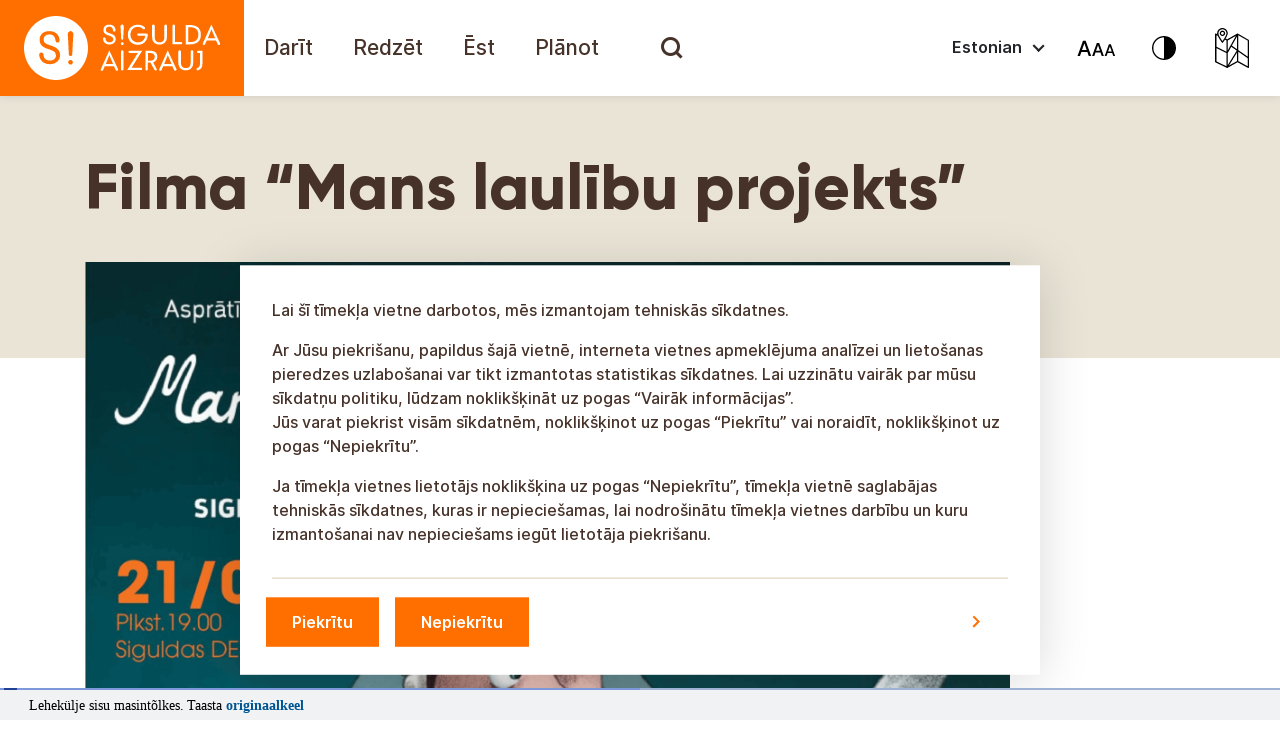

--- FILE ---
content_type: text/html; charset=UTF-8
request_url: https://tourism.sigulda.lv/events/filma-mans-laulibu-projekts/?lang=et
body_size: 28898
content:
<!doctype html>

<html lang="lv" class="">

<head>
  <meta charset="utf-8">
  <meta http-equiv="x-ua-compatible" content="ie=edge">
  <meta name="viewport" content="width=device-width, initial-scale=1, shrink-to-fit=no">
  <meta name='robots' content='index, follow, max-image-preview:large, max-snippet:-1, max-video-preview:-1' />
	<style>img:is([sizes="auto" i], [sizes^="auto," i]) { contain-intrinsic-size: 3000px 1500px }</style>
	
	<!-- This site is optimized with the Yoast SEO Premium plugin v22.2 (Yoast SEO v24.5) - https://yoast.com/wordpress/plugins/seo/ -->
	<title>Filma &quot;Mans laulību projekts&quot; - Sigulda aizrauj!</title>
	<link rel="canonical" href="https://tourism.sigulda.lv/lv/pasakumi/filma-mans-laulibu-projekts/" />
	<meta property="og:locale" content="en_US" />
	<meta property="og:type" content="article" />
	<meta property="og:title" content="Filma &quot;Mans laulību projekts&quot; - Sigulda aizrauj!" />
	<meta property="og:description" content="Siguldas novada Kultūras centrs &#8220;Siguldas DEVONS&#8221; 21. februārī plkst. 19.00 aicina uz režisores Signes Baumanes starptautiski godalgoto filmu par mīlestību un attiecībām &#8220;Mans Laulību Projekts&#8221; &#8220;Mans laulību projekts&#8221; uzdod mūžīgo jautājumu – kas ir mīlestība, kā to atrast un saglabāt.Zelma ir uzaugusi Padomju Savienībā un kopš bērnu dienām dzirdējusi vairākas patiesības. Pirmā – tev būs &hellip; Continued" />
	<meta property="og:url" content="https://tourism.sigulda.lv/lv/pasakumi/filma-mans-laulibu-projekts/" />
	<meta property="og:site_name" content="Sigulda aizrauj!" />
	<meta property="article:publisher" content="https://www.facebook.com/SiguldasTurisms/" />
	<meta property="article:modified_time" content="2023-01-20T13:35:41+00:00" />
	<meta name="twitter:card" content="summary_large_image" />
	<meta name="twitter:site" content="@sigulda_turisms" />
	<meta name="twitter:label1" content="Est. reading time" />
	<meta name="twitter:data1" content="2 minutes" />
	<script type="application/ld+json" class="yoast-schema-graph">{"@context":"https://schema.org","@graph":[{"@type":"WebPage","@id":"https://tourism.sigulda.lv/lv/pasakumi/filma-mans-laulibu-projekts/","url":"https://tourism.sigulda.lv/lv/pasakumi/filma-mans-laulibu-projekts/","name":"Filma \"Mans laulību projekts\" - Sigulda aizrauj!","isPartOf":{"@id":"https://tourism.sigulda.lv/#website"},"datePublished":"2023-01-20T13:35:40+00:00","dateModified":"2023-01-20T13:35:41+00:00","breadcrumb":{"@id":"https://tourism.sigulda.lv/lv/pasakumi/filma-mans-laulibu-projekts/#breadcrumb"},"inLanguage":"en-US","potentialAction":[{"@type":"ReadAction","target":["https://tourism.sigulda.lv/lv/pasakumi/filma-mans-laulibu-projekts/"]}]},{"@type":"BreadcrumbList","@id":"https://tourism.sigulda.lv/lv/pasakumi/filma-mans-laulibu-projekts/#breadcrumb","itemListElement":[{"@type":"ListItem","position":1,"name":"Pasākumi","item":"https://tourism.sigulda.lv/lv/pasakumi/"},{"@type":"ListItem","position":2,"name":"Filma &#8220;Mans laulību projekts&#8221;"}]},{"@type":"WebSite","@id":"https://tourism.sigulda.lv/#website","url":"https://tourism.sigulda.lv/","name":"Sigulda aizrauj!","description":"Sigulda aizrauj!","potentialAction":[{"@type":"SearchAction","target":{"@type":"EntryPoint","urlTemplate":"https://tourism.sigulda.lv/?s={search_term_string}"},"query-input":{"@type":"PropertyValueSpecification","valueRequired":true,"valueName":"search_term_string"}}],"inLanguage":"en-US"}]}</script>
	<!-- / Yoast SEO Premium plugin. -->


<link rel='stylesheet' id='wp-block-library-css' href='https://tourism.sigulda.lv/wp-includes/css/dist/block-library/style.min.css?ver=6.7.4.1764836478' type='text/css' media='all' />
<style id='global-styles-inline-css' type='text/css'>
:root{--wp--preset--aspect-ratio--square: 1;--wp--preset--aspect-ratio--4-3: 4/3;--wp--preset--aspect-ratio--3-4: 3/4;--wp--preset--aspect-ratio--3-2: 3/2;--wp--preset--aspect-ratio--2-3: 2/3;--wp--preset--aspect-ratio--16-9: 16/9;--wp--preset--aspect-ratio--9-16: 9/16;--wp--preset--color--black: #000000;--wp--preset--color--cyan-bluish-gray: #abb8c3;--wp--preset--color--white: #ffffff;--wp--preset--color--pale-pink: #f78da7;--wp--preset--color--vivid-red: #cf2e2e;--wp--preset--color--luminous-vivid-orange: #ff6900;--wp--preset--color--luminous-vivid-amber: #fcb900;--wp--preset--color--light-green-cyan: #7bdcb5;--wp--preset--color--vivid-green-cyan: #00d084;--wp--preset--color--pale-cyan-blue: #8ed1fc;--wp--preset--color--vivid-cyan-blue: #0693e3;--wp--preset--color--vivid-purple: #9b51e0;--wp--preset--color--orange: #FF6F00;--wp--preset--color--brown-01-culture: #463229;--wp--preset--color--brown-02-culture: #7E6043;--wp--preset--color--yellow-01-culture: #F49B00;--wp--preset--color--yellow-02-culture: #FCC864;--wp--preset--gradient--vivid-cyan-blue-to-vivid-purple: linear-gradient(135deg,rgba(6,147,227,1) 0%,rgb(155,81,224) 100%);--wp--preset--gradient--light-green-cyan-to-vivid-green-cyan: linear-gradient(135deg,rgb(122,220,180) 0%,rgb(0,208,130) 100%);--wp--preset--gradient--luminous-vivid-amber-to-luminous-vivid-orange: linear-gradient(135deg,rgba(252,185,0,1) 0%,rgba(255,105,0,1) 100%);--wp--preset--gradient--luminous-vivid-orange-to-vivid-red: linear-gradient(135deg,rgba(255,105,0,1) 0%,rgb(207,46,46) 100%);--wp--preset--gradient--very-light-gray-to-cyan-bluish-gray: linear-gradient(135deg,rgb(238,238,238) 0%,rgb(169,184,195) 100%);--wp--preset--gradient--cool-to-warm-spectrum: linear-gradient(135deg,rgb(74,234,220) 0%,rgb(151,120,209) 20%,rgb(207,42,186) 40%,rgb(238,44,130) 60%,rgb(251,105,98) 80%,rgb(254,248,76) 100%);--wp--preset--gradient--blush-light-purple: linear-gradient(135deg,rgb(255,206,236) 0%,rgb(152,150,240) 100%);--wp--preset--gradient--blush-bordeaux: linear-gradient(135deg,rgb(254,205,165) 0%,rgb(254,45,45) 50%,rgb(107,0,62) 100%);--wp--preset--gradient--luminous-dusk: linear-gradient(135deg,rgb(255,203,112) 0%,rgb(199,81,192) 50%,rgb(65,88,208) 100%);--wp--preset--gradient--pale-ocean: linear-gradient(135deg,rgb(255,245,203) 0%,rgb(182,227,212) 50%,rgb(51,167,181) 100%);--wp--preset--gradient--electric-grass: linear-gradient(135deg,rgb(202,248,128) 0%,rgb(113,206,126) 100%);--wp--preset--gradient--midnight: linear-gradient(135deg,rgb(2,3,129) 0%,rgb(40,116,252) 100%);--wp--preset--font-size--small: 13px;--wp--preset--font-size--medium: 20px;--wp--preset--font-size--large: 36px;--wp--preset--font-size--x-large: 42px;--wp--preset--spacing--20: 0.44rem;--wp--preset--spacing--30: 0.67rem;--wp--preset--spacing--40: 1rem;--wp--preset--spacing--50: 1.5rem;--wp--preset--spacing--60: 2.25rem;--wp--preset--spacing--70: 3.38rem;--wp--preset--spacing--80: 5.06rem;--wp--preset--shadow--natural: 6px 6px 9px rgba(0, 0, 0, 0.2);--wp--preset--shadow--deep: 12px 12px 50px rgba(0, 0, 0, 0.4);--wp--preset--shadow--sharp: 6px 6px 0px rgba(0, 0, 0, 0.2);--wp--preset--shadow--outlined: 6px 6px 0px -3px rgba(255, 255, 255, 1), 6px 6px rgba(0, 0, 0, 1);--wp--preset--shadow--crisp: 6px 6px 0px rgba(0, 0, 0, 1);}:where(body) { margin: 0; }.wp-site-blocks > .alignleft { float: left; margin-right: 2em; }.wp-site-blocks > .alignright { float: right; margin-left: 2em; }.wp-site-blocks > .aligncenter { justify-content: center; margin-left: auto; margin-right: auto; }:where(.is-layout-flex){gap: 0.5em;}:where(.is-layout-grid){gap: 0.5em;}.is-layout-flow > .alignleft{float: left;margin-inline-start: 0;margin-inline-end: 2em;}.is-layout-flow > .alignright{float: right;margin-inline-start: 2em;margin-inline-end: 0;}.is-layout-flow > .aligncenter{margin-left: auto !important;margin-right: auto !important;}.is-layout-constrained > .alignleft{float: left;margin-inline-start: 0;margin-inline-end: 2em;}.is-layout-constrained > .alignright{float: right;margin-inline-start: 2em;margin-inline-end: 0;}.is-layout-constrained > .aligncenter{margin-left: auto !important;margin-right: auto !important;}.is-layout-constrained > :where(:not(.alignleft):not(.alignright):not(.alignfull)){margin-left: auto !important;margin-right: auto !important;}body .is-layout-flex{display: flex;}.is-layout-flex{flex-wrap: wrap;align-items: center;}.is-layout-flex > :is(*, div){margin: 0;}body .is-layout-grid{display: grid;}.is-layout-grid > :is(*, div){margin: 0;}body{padding-top: 0px;padding-right: 0px;padding-bottom: 0px;padding-left: 0px;}a:where(:not(.wp-element-button)){text-decoration: underline;}:root :where(.wp-element-button, .wp-block-button__link){background-color: #32373c;border-width: 0;color: #fff;font-family: inherit;font-size: inherit;line-height: inherit;padding: calc(0.667em + 2px) calc(1.333em + 2px);text-decoration: none;}.has-black-color{color: var(--wp--preset--color--black) !important;}.has-cyan-bluish-gray-color{color: var(--wp--preset--color--cyan-bluish-gray) !important;}.has-white-color{color: var(--wp--preset--color--white) !important;}.has-pale-pink-color{color: var(--wp--preset--color--pale-pink) !important;}.has-vivid-red-color{color: var(--wp--preset--color--vivid-red) !important;}.has-luminous-vivid-orange-color{color: var(--wp--preset--color--luminous-vivid-orange) !important;}.has-luminous-vivid-amber-color{color: var(--wp--preset--color--luminous-vivid-amber) !important;}.has-light-green-cyan-color{color: var(--wp--preset--color--light-green-cyan) !important;}.has-vivid-green-cyan-color{color: var(--wp--preset--color--vivid-green-cyan) !important;}.has-pale-cyan-blue-color{color: var(--wp--preset--color--pale-cyan-blue) !important;}.has-vivid-cyan-blue-color{color: var(--wp--preset--color--vivid-cyan-blue) !important;}.has-vivid-purple-color{color: var(--wp--preset--color--vivid-purple) !important;}.has-orange-color{color: var(--wp--preset--color--orange) !important;}.has-brown-01-culture-color{color: var(--wp--preset--color--brown-01-culture) !important;}.has-brown-02-culture-color{color: var(--wp--preset--color--brown-02-culture) !important;}.has-yellow-01-culture-color{color: var(--wp--preset--color--yellow-01-culture) !important;}.has-yellow-02-culture-color{color: var(--wp--preset--color--yellow-02-culture) !important;}.has-black-background-color{background-color: var(--wp--preset--color--black) !important;}.has-cyan-bluish-gray-background-color{background-color: var(--wp--preset--color--cyan-bluish-gray) !important;}.has-white-background-color{background-color: var(--wp--preset--color--white) !important;}.has-pale-pink-background-color{background-color: var(--wp--preset--color--pale-pink) !important;}.has-vivid-red-background-color{background-color: var(--wp--preset--color--vivid-red) !important;}.has-luminous-vivid-orange-background-color{background-color: var(--wp--preset--color--luminous-vivid-orange) !important;}.has-luminous-vivid-amber-background-color{background-color: var(--wp--preset--color--luminous-vivid-amber) !important;}.has-light-green-cyan-background-color{background-color: var(--wp--preset--color--light-green-cyan) !important;}.has-vivid-green-cyan-background-color{background-color: var(--wp--preset--color--vivid-green-cyan) !important;}.has-pale-cyan-blue-background-color{background-color: var(--wp--preset--color--pale-cyan-blue) !important;}.has-vivid-cyan-blue-background-color{background-color: var(--wp--preset--color--vivid-cyan-blue) !important;}.has-vivid-purple-background-color{background-color: var(--wp--preset--color--vivid-purple) !important;}.has-orange-background-color{background-color: var(--wp--preset--color--orange) !important;}.has-brown-01-culture-background-color{background-color: var(--wp--preset--color--brown-01-culture) !important;}.has-brown-02-culture-background-color{background-color: var(--wp--preset--color--brown-02-culture) !important;}.has-yellow-01-culture-background-color{background-color: var(--wp--preset--color--yellow-01-culture) !important;}.has-yellow-02-culture-background-color{background-color: var(--wp--preset--color--yellow-02-culture) !important;}.has-black-border-color{border-color: var(--wp--preset--color--black) !important;}.has-cyan-bluish-gray-border-color{border-color: var(--wp--preset--color--cyan-bluish-gray) !important;}.has-white-border-color{border-color: var(--wp--preset--color--white) !important;}.has-pale-pink-border-color{border-color: var(--wp--preset--color--pale-pink) !important;}.has-vivid-red-border-color{border-color: var(--wp--preset--color--vivid-red) !important;}.has-luminous-vivid-orange-border-color{border-color: var(--wp--preset--color--luminous-vivid-orange) !important;}.has-luminous-vivid-amber-border-color{border-color: var(--wp--preset--color--luminous-vivid-amber) !important;}.has-light-green-cyan-border-color{border-color: var(--wp--preset--color--light-green-cyan) !important;}.has-vivid-green-cyan-border-color{border-color: var(--wp--preset--color--vivid-green-cyan) !important;}.has-pale-cyan-blue-border-color{border-color: var(--wp--preset--color--pale-cyan-blue) !important;}.has-vivid-cyan-blue-border-color{border-color: var(--wp--preset--color--vivid-cyan-blue) !important;}.has-vivid-purple-border-color{border-color: var(--wp--preset--color--vivid-purple) !important;}.has-orange-border-color{border-color: var(--wp--preset--color--orange) !important;}.has-brown-01-culture-border-color{border-color: var(--wp--preset--color--brown-01-culture) !important;}.has-brown-02-culture-border-color{border-color: var(--wp--preset--color--brown-02-culture) !important;}.has-yellow-01-culture-border-color{border-color: var(--wp--preset--color--yellow-01-culture) !important;}.has-yellow-02-culture-border-color{border-color: var(--wp--preset--color--yellow-02-culture) !important;}.has-vivid-cyan-blue-to-vivid-purple-gradient-background{background: var(--wp--preset--gradient--vivid-cyan-blue-to-vivid-purple) !important;}.has-light-green-cyan-to-vivid-green-cyan-gradient-background{background: var(--wp--preset--gradient--light-green-cyan-to-vivid-green-cyan) !important;}.has-luminous-vivid-amber-to-luminous-vivid-orange-gradient-background{background: var(--wp--preset--gradient--luminous-vivid-amber-to-luminous-vivid-orange) !important;}.has-luminous-vivid-orange-to-vivid-red-gradient-background{background: var(--wp--preset--gradient--luminous-vivid-orange-to-vivid-red) !important;}.has-very-light-gray-to-cyan-bluish-gray-gradient-background{background: var(--wp--preset--gradient--very-light-gray-to-cyan-bluish-gray) !important;}.has-cool-to-warm-spectrum-gradient-background{background: var(--wp--preset--gradient--cool-to-warm-spectrum) !important;}.has-blush-light-purple-gradient-background{background: var(--wp--preset--gradient--blush-light-purple) !important;}.has-blush-bordeaux-gradient-background{background: var(--wp--preset--gradient--blush-bordeaux) !important;}.has-luminous-dusk-gradient-background{background: var(--wp--preset--gradient--luminous-dusk) !important;}.has-pale-ocean-gradient-background{background: var(--wp--preset--gradient--pale-ocean) !important;}.has-electric-grass-gradient-background{background: var(--wp--preset--gradient--electric-grass) !important;}.has-midnight-gradient-background{background: var(--wp--preset--gradient--midnight) !important;}.has-small-font-size{font-size: var(--wp--preset--font-size--small) !important;}.has-medium-font-size{font-size: var(--wp--preset--font-size--medium) !important;}.has-large-font-size{font-size: var(--wp--preset--font-size--large) !important;}.has-x-large-font-size{font-size: var(--wp--preset--font-size--x-large) !important;}
:where(.wp-block-post-template.is-layout-flex){gap: 1.25em;}:where(.wp-block-post-template.is-layout-grid){gap: 1.25em;}
:where(.wp-block-columns.is-layout-flex){gap: 2em;}:where(.wp-block-columns.is-layout-grid){gap: 2em;}
:root :where(.wp-block-pullquote){font-size: 1.5em;line-height: 1.6;}
</style>
<link rel='stylesheet' id='searchwp-live-search-css' href='https://tourism.sigulda.lv/wp-content/plugins/searchwp-live-ajax-search/assets/styles/style.css?ver=1.8.5.1764836478' type='text/css' media='all' />
<style id='searchwp-live-search-inline-css' type='text/css'>
.searchwp-live-search-result .searchwp-live-search-result--title a {
  font-size: 16px;
}
.searchwp-live-search-result .searchwp-live-search-result--price {
  font-size: 14px;
}
.searchwp-live-search-result .searchwp-live-search-result--add-to-cart .button {
  font-size: 14px;
}

</style>
<link rel='stylesheet' id='searchwp-forms-css' href='https://tourism.sigulda.lv/wp-content/plugins/searchwp/assets/css/frontend/search-forms.css?ver=4.3.8.1764836478' type='text/css' media='all' />
<link rel='stylesheet' id='searchwp-results-page-css' href='https://tourism.sigulda.lv/wp-content/plugins/searchwp/assets/css/frontend/results-page.css?ver=4.3.8.1764836478' type='text/css' media='all' />
<link rel='stylesheet' id='sage/main.css-css' href='https://tourism.sigulda.lv/wp-content/themes/sigulda-tourism/dist//styles/main.min.css?id=8f1d0bffe71c03f675edc2e355e16188&#038;ver=1764836478' type='text/css' media='all' />
<script type="text/javascript" src="https://tourism.sigulda.lv/wp-includes/js/jquery/jquery.min.js?ver=3.7.1.1764836478" id="jquery-core-js"></script>
<script type="text/javascript" src="https://tourism.sigulda.lv/wp-includes/js/jquery/jquery-migrate.min.js?ver=3.4.1.1764836478" id="jquery-migrate-js"></script>
<script type="text/javascript" src="https://tourism.sigulda.lv/wp-content/themes/sigulda-tourism/dist//scripts/tilde/widget.js?ver=6.7.4.1764836478" id="tilde-js"></script>
<link rel="https://api.w.org/" href="https://tourism.sigulda.lv/wp-json/" /><link rel="alternate" title="JSON" type="application/json" href="https://tourism.sigulda.lv/wp-json/wp/v2/events/36328" /><link rel="EditURI" type="application/rsd+xml" title="RSD" href="https://tourism.sigulda.lv/xmlrpc.php?rsd" />
<meta name="generator" content="WordPress 6.7.4" />
<link rel='shortlink' href='https://tourism.sigulda.lv/?p=36328' />
<link rel="alternate" title="oEmbed (JSON)" type="application/json+oembed" href="https://tourism.sigulda.lv/wp-json/oembed/1.0/embed?url=https%3A%2F%2Ftourism.sigulda.lv%2Fevents%2Ffilma-mans-laulibu-projekts%2F" />
<link rel="alternate" title="oEmbed (XML)" type="text/xml+oembed" href="https://tourism.sigulda.lv/wp-json/oembed/1.0/embed?url=https%3A%2F%2Ftourism.sigulda.lv%2Fevents%2Ffilma-mans-laulibu-projekts%2F&#038;format=xml" />
<meta property="og:image" content="https://tourism.sigulda.lv/wp-content/themes/sigulda-tourism/dist/images/Sigulda-aizrauj-icon.png?v=2" /><meta property="og:image:width" content="300" /><meta property="og:image:height" content="300" /><link rel="icon" href="https://tourism.sigulda.lv/wp-content/uploads/2021/06/cropped-favicon-32x32.png" sizes="32x32" />
<link rel="icon" href="https://tourism.sigulda.lv/wp-content/uploads/2021/06/cropped-favicon-192x192.png" sizes="192x192" />
<link rel="apple-touch-icon" href="https://tourism.sigulda.lv/wp-content/uploads/2021/06/cropped-favicon-180x180.png" />
<meta name="msapplication-TileImage" content="https://tourism.sigulda.lv/wp-content/uploads/2021/06/cropped-favicon-270x270.png" />
		<style type="text/css" id="wp-custom-css">
			.blocks-gallery-item:before {
	display:none;
}
.blocks-gallery-item{
	padding-left:0;
}		</style>
		
  <script>
    var marker_options = {"default_pin":"https:\/\/tourism.sigulda.lv\/wp-content\/themes\/sigulda-tourism\/dist\/images\/pins\/Pin-default.png","active_pin":"https:\/\/tourism.sigulda.lv\/wp-content\/themes\/sigulda-tourism\/dist\/images\/Pin-Active.png"};
    var urls = {"search_url":"https:\/\/tourism.sigulda.lv\/wp-admin\/admin-ajax.php"};
    
    var getLangCode = '';
  </script>

  <script src="https://cdn.usefathom.com/script.js" data-site="BTIXJPQK" defer></script>
</head>

<body class="events-template-default single single-events postid-36328 filma-mans-laulibu-projekts app-data index-data singular-data single-data single-events-data single-events-filma-mans-laulibu-projekts-data">


<header id="mainHeader" class="header">

  <nav id="mainMenu" class="navbar navbar-expand-xl navbar-light p-0">

    <a class="brand" title="Sigulda aizrauj!" href="https://tourism.sigulda.lv/">

      <svg viewBox="0 0 244 96" fill="none" xmlns="http://www.w3.org/2000/svg">
        <rect width="244" height="96" fill="#FF6F00"/>
        <path
          d="M138.409 33.5467C137.8 33.5467 137.293 34.0538 137.293 34.6624C137.293 35.271 137.8 35.7781 138.409 35.7781H145.306C145.002 37.8066 144.19 39.4294 142.872 40.6466C141.553 41.7622 139.93 42.3708 137.902 42.3708C135.772 42.3708 133.946 41.5594 132.526 40.1394C131.208 38.7195 130.498 36.7924 130.498 34.6624C130.498 32.431 131.208 30.6054 132.526 29.084C133.845 27.5626 135.67 26.8526 137.8 26.8526C139.93 26.8526 141.655 27.5626 142.973 28.9825C143.176 29.1854 143.48 29.3882 143.886 29.3882C144.596 29.3882 145.103 28.7797 145.103 28.1711C145.103 27.7654 144.9 27.4611 144.697 27.2583C142.872 25.534 140.64 24.7226 137.8 24.7226C134.961 24.7226 132.628 25.6355 130.802 27.3597C128.774 29.2868 127.861 31.721 127.861 34.7638C127.861 37.7052 128.875 40.2409 130.802 42.168C132.628 43.8922 134.961 44.805 137.8 44.805C141.756 44.805 144.596 43.1822 146.422 39.9366C147.335 38.4152 147.74 36.4881 147.74 34.1553V33.6481L138.409 33.5467ZM122.181 24.5198C121.674 24.5198 121.471 24.7226 121.065 25.0269C120.659 25.3312 120.457 25.9397 120.457 26.6497C120.457 27.0554 120.558 27.7654 120.659 28.5768L121.167 38.7195C121.167 39.2266 121.674 39.7337 122.181 39.7337C122.688 39.7337 123.195 39.328 123.195 38.7195L123.702 28.5768C123.804 28.0697 123.804 27.664 123.804 27.4611C123.804 27.2583 123.804 26.954 123.804 26.6497C123.804 25.9397 123.601 25.4326 123.195 25.0269C122.992 24.7226 122.789 24.5198 122.181 24.5198ZM122.282 42.168C121.877 42.168 121.572 42.2694 121.268 42.5737C120.964 42.8779 120.862 43.1822 120.862 43.5879C120.862 43.9936 120.964 44.2979 121.268 44.6022C121.572 44.9065 121.877 45.0079 122.282 45.0079C122.688 45.0079 122.992 44.9065 123.296 44.6022C123.601 44.2979 123.702 43.9936 123.702 43.5879C123.702 43.1822 123.601 42.8779 123.296 42.5737C122.992 42.2694 122.688 42.168 122.282 42.168ZM110.111 33.4453C109.503 33.2424 108.995 33.0396 108.387 32.8367C107.778 32.6339 107.271 32.3296 106.865 32.0253C106.155 31.5182 105.851 30.8082 105.851 29.7939C105.851 28.8811 106.155 28.0697 106.764 27.5626C107.373 26.954 108.184 26.6497 109.3 26.6497C111.531 26.6497 112.748 27.8668 113.052 30.4025C113.052 31.1125 113.661 31.6196 114.27 31.6196C114.98 31.6196 115.487 31.1125 115.487 30.4025C115.487 30.3011 115.487 30.1996 115.487 30.0982C115.385 28.374 114.777 27.0554 113.762 26.1426C112.647 25.1283 111.125 24.6212 109.3 24.6212C107.474 24.6212 106.054 25.1283 105.04 26.0412C104.025 26.954 103.417 28.2725 103.417 29.8954C103.417 31.6196 103.924 32.8367 105.04 33.7496C105.648 34.2567 106.358 34.6624 107.068 34.9667C107.271 35.0681 107.981 35.3724 109.198 35.6767C110.618 36.1838 111.632 36.6909 112.241 37.0966C112.951 37.7052 113.255 38.4152 113.255 39.4294C113.255 40.3423 112.951 41.0523 112.241 41.5594C111.531 42.0665 110.72 42.3708 109.503 42.3708C108.285 42.3708 107.373 42.0665 106.663 41.3565C105.953 40.748 105.648 39.8351 105.648 38.618C105.648 37.908 105.04 37.4009 104.33 37.4009C103.62 37.4009 103.011 38.0095 103.011 38.7195V38.8209V38.9223C103.214 40.6466 103.823 41.9651 104.938 42.9794C106.054 43.9936 107.575 44.5008 109.401 44.5008C111.227 44.5008 112.748 43.9936 113.965 42.9794C115.182 41.9651 115.69 40.6466 115.69 39.1252C115.69 37.6038 115.182 36.3867 114.27 35.4738C113.56 34.8653 112.14 34.0539 110.111 33.4453ZM198.048 27.4611C196.121 25.8383 193.382 25.0269 189.731 25.0269H185.775V44.3993H189.731C193.382 44.3993 196.121 43.5879 198.048 41.9651C199.975 40.3423 200.888 37.908 200.888 34.7638C200.888 31.5182 199.975 29.084 198.048 27.4611ZM190.136 42.0665H188.311V27.2583H190.136C195.613 27.2583 198.352 29.6925 198.352 34.6624C198.352 39.6323 195.613 42.0665 190.136 42.0665ZM165.693 24.5198C164.983 24.5198 164.476 25.1283 164.374 25.7369V36.8938C164.374 38.7195 163.968 40.038 163.157 40.9508C162.346 41.8637 161.128 42.3708 159.607 42.3708C158.086 42.3708 156.869 41.8637 155.956 40.9508C155.144 40.038 154.637 38.618 154.637 36.8938V25.7369C154.637 25.0269 154.029 24.5198 153.42 24.5198C152.71 24.5198 152.102 25.1283 152.102 25.7369V36.9952C152.102 39.328 152.812 41.1537 154.13 42.5737C155.449 43.9936 157.274 44.6022 159.506 44.6022C161.737 44.6022 163.461 43.8922 164.881 42.5737C166.2 41.1537 166.91 39.328 166.91 36.9952V25.8383V25.7369C167.011 25.0269 166.403 24.5198 165.693 24.5198ZM181.008 41.9651H174.922V25.7369C174.922 25.0269 174.314 24.5198 173.705 24.5198C172.995 24.5198 172.488 25.1283 172.488 25.7369V44.2979H181.008C181.617 44.2979 182.225 43.7908 182.225 43.0808C182.124 42.4722 181.617 41.9651 181.008 41.9651ZM220.159 43.2836C220.159 43.1822 220.159 43.1822 220.057 43.1822L211.335 24.5198L202.916 43.1822C202.815 43.3851 202.815 43.5879 202.815 43.7908C202.815 44.5008 203.322 45.0079 204.032 45.0079C204.539 45.0079 205.046 44.7036 205.148 44.1965L206.77 40.4437H216L217.724 44.1965C217.724 44.1965 217.724 44.2979 217.826 44.2979V44.3993C218.029 44.805 218.434 45.0079 218.941 45.0079C219.651 45.0079 220.057 44.3993 220.057 43.6893C220.26 43.5879 220.26 43.4865 220.159 43.2836ZM207.785 38.3138L210.827 30.9096C210.929 30.7068 211.132 30.0982 211.436 29.1854C211.639 29.9968 211.842 30.5039 212.045 30.9096L215.189 38.3138H207.785Z"
          fill="white"/>
        <path
          d="M118.124 69.1474C118.124 69.046 118.124 69.046 118.022 69.046L109.3 50.3835L100.881 69.046C100.78 69.2488 100.78 69.4517 100.78 69.6545C100.78 70.3645 101.287 70.8717 101.997 70.8717C102.504 70.8717 103.011 70.5674 103.113 70.0602L104.735 66.3075H113.965L115.689 70.0602C115.689 70.0602 115.689 70.1617 115.791 70.1617V70.2631C115.994 70.6688 116.399 70.8717 116.907 70.8717C117.617 70.8717 118.022 70.2631 118.022 69.5531C118.225 69.3503 118.225 69.2488 118.124 69.1474ZM105.75 64.0761L108.792 56.672C108.894 56.4691 109.097 55.8606 109.401 54.9477C109.604 55.7591 109.807 56.2663 110.01 56.672L113.154 64.0761H105.75Z"
          fill="white"/>
        <path
          d="M176.545 69.1474C176.545 69.046 176.545 69.046 176.444 69.046L167.721 50.3835L159.303 69.046C159.201 69.2488 159.201 69.4517 159.201 69.6545C159.201 70.3645 159.709 70.8717 160.419 70.8717C160.926 70.8717 161.433 70.5674 161.534 70.0602L163.157 66.3075H172.387L174.111 70.0602C174.111 70.0602 174.111 70.1617 174.213 70.1617V70.2631C174.415 70.6688 174.821 70.8717 175.328 70.8717C176.038 70.8717 176.444 70.2631 176.444 69.5531C176.647 69.3503 176.545 69.2488 176.545 69.1474ZM164.171 64.0761L167.214 56.672C167.316 56.4691 167.518 55.8606 167.823 54.9477C168.026 55.7591 168.228 56.2663 168.431 56.672L171.575 64.0761H164.171Z"
          fill="white"/>
        <path
          d="M191.962 50.2821C191.252 50.2821 190.745 50.8907 190.643 51.4992V62.6561C190.643 64.4818 190.238 65.8003 189.426 66.7132C188.615 67.626 187.398 68.1331 185.876 68.1331C184.355 68.1331 183.138 67.626 182.225 66.7132C181.414 65.8003 180.907 64.3804 180.907 62.6561V51.4992C180.907 50.7892 180.298 50.2821 179.689 50.2821C178.979 50.2821 178.371 50.8907 178.371 51.4992V62.7575C178.371 65.0903 179.081 66.916 180.399 68.336C181.718 69.756 183.544 70.3645 185.775 70.3645C188.006 70.3645 189.731 69.6545 191.151 68.336C192.469 66.916 193.179 65.0903 193.179 62.7575V51.6006V51.4992C193.281 50.8907 192.672 50.2821 191.962 50.2821Z"
          fill="white"/>
        <path
          d="M153.116 62.3518C154.13 62.0475 154.942 61.6418 155.652 60.8304C156.767 59.7147 157.274 58.2947 157.274 56.5705C157.274 54.7448 156.666 53.3248 155.347 52.2091C154.029 51.1949 152.304 50.6877 149.87 50.6877H145.407V69.2488C145.407 69.9587 146.016 70.4659 146.625 70.4659C147.335 70.4659 147.842 69.8573 147.842 69.2488V62.5546H150.377L154.536 69.9587C154.84 70.5673 155.55 70.7702 156.159 70.3644C156.767 70.0602 156.97 69.3502 156.564 68.7416L153.116 62.3518ZM149.87 60.7289H148.045V53.0205H149.769C153.116 53.0205 154.739 54.2377 154.739 56.6719C154.739 59.4104 153.116 60.7289 149.87 60.7289Z"
          fill="white"/>
        <path
          d="M123.499 51.4992C123.499 50.7892 122.891 50.2821 122.282 50.2821C121.572 50.2821 121.065 50.8907 121.065 51.4992V69.2488C121.065 69.9588 121.674 70.4659 122.282 70.4659C122.992 70.4659 123.499 69.8574 123.499 69.2488V51.4992Z"
          fill="white"/>
        <path
          d="M141.147 67.8288C141.147 67.8288 141.046 67.8288 141.147 67.8288H131.309C131.816 67.3217 132.222 66.7131 132.729 65.9017L142.263 50.6877H129.686H129.585C128.976 50.6877 128.469 51.1949 128.469 51.8034C128.469 52.412 128.976 52.9191 129.585 52.9191H138.206C137.8 53.2234 137.395 53.7305 136.888 54.5419L127.151 70.0602H141.046C141.655 70.0602 142.162 69.553 142.162 68.9445C142.263 68.3359 141.756 67.8288 141.147 67.8288Z"
          fill="white"/>
        <path
          d="M202.511 50.7892H198.251H198.149C197.541 50.7892 197.033 51.2963 197.033 51.9049C197.033 52.5134 197.541 53.0206 198.149 53.0206H199.975V62.9603C199.975 64.1775 199.873 64.9889 199.772 65.5974C199.569 66.3074 199.265 66.916 198.656 67.3217C198.251 67.626 197.845 67.8288 197.236 68.0317C196.831 68.2345 196.526 68.6402 196.526 69.1474C196.526 69.8573 197.135 70.3645 197.743 70.3645C197.946 70.3645 198.048 70.3645 198.251 70.263C200.989 69.3502 202.409 67.2202 202.409 63.8732L202.511 50.7892Z"
          fill="white"/>
        <path
          d="M56.0507 16C38.3011 16 24 30.3011 24 48.0507C24 65.6989 38.3011 80 56.0507 80C73.6989 80 88 65.6989 88 48.0507C88 30.3011 73.6989 16 56.0507 16ZM57.1664 61.6418C55.2393 63.3661 52.7036 64.1775 49.7623 64.1775C46.7195 64.1775 44.2853 63.3661 42.3582 61.6418C40.5325 60.019 39.5182 57.7876 39.2139 55.0491C39.2139 54.9477 39.2139 54.9477 39.2139 54.8463C39.2139 54.7449 39.2139 54.7449 39.2139 54.6434C39.2139 53.5277 40.1268 52.5135 41.3439 52.5135C42.4596 52.5135 43.3724 53.4263 43.4739 54.4406C43.4739 56.3677 44.0824 57.7876 45.1981 58.9033C46.3138 60.019 47.9366 60.5262 49.8637 60.5262C51.6894 60.5262 53.2108 60.019 54.3265 59.1062C55.4422 58.1933 55.9493 56.9762 55.9493 55.5563C55.9493 53.9334 55.3407 52.6149 54.225 51.7021C53.3122 50.9921 51.6894 50.2821 49.2552 49.3693C47.3281 48.7607 46.2124 48.355 45.8067 48.1521C44.4881 47.645 43.3724 46.935 42.3582 46.1236C40.5325 44.6022 39.6197 42.5737 39.6197 39.7338C39.6197 37.0967 40.5325 35.0681 42.2567 33.4453C43.981 31.9239 46.3138 31.1125 49.2552 31.1125C52.3994 31.1125 54.8336 31.9239 56.6593 33.6482C58.3835 35.271 59.3978 37.401 59.6006 40.1395C59.6006 40.2409 59.6006 40.4437 59.6006 40.5452C59.6006 41.6609 58.6878 42.5737 57.5721 42.5737C56.4564 42.5737 55.5436 41.6609 55.5436 40.5452C55.0365 36.4881 53.0079 34.3582 49.3566 34.3582C47.6323 34.3582 46.3138 34.8653 45.1981 35.7781C44.1838 36.691 43.6767 38.0095 43.6767 39.5309C43.6767 41.1537 44.1838 42.3708 45.2995 43.1823C46.0095 43.6894 46.8209 44.0951 47.8352 44.5008C48.748 44.8051 49.6609 45.1094 50.5737 45.4136C53.9208 46.5293 56.2536 47.7464 57.6735 49.1664C59.2964 50.6878 60.0063 52.6149 60.0063 55.1506C60.1078 57.7876 59.0935 59.9176 57.1664 61.6418ZM72.1775 63.9746C71.7718 64.3804 71.1632 64.6846 70.5547 64.5832C69.9461 64.5832 69.439 64.3804 68.9319 63.8732C68.5261 63.4675 68.2219 62.859 68.2219 62.2504C68.2219 61.6418 68.4247 61.0333 68.9319 60.6276C69.3376 60.2219 69.9461 59.9176 70.5547 59.9176C71.1632 59.9176 71.7718 60.1204 72.1775 60.6276C72.5832 61.0333 72.8875 61.6418 72.8875 62.2504C72.8875 62.9604 72.6846 63.4675 72.1775 63.9746ZM73.2932 35.8796C73.2932 36.2853 73.1918 36.8938 73.0903 37.8067C73.0903 37.8067 72.2789 54.3391 72.2789 54.4406C72.2789 55.3534 71.4675 56.0634 70.5547 56.0634C69.6418 56.0634 68.8304 55.3534 68.8304 54.4406L68.019 37.8067C67.8162 36.3867 67.8162 35.3724 67.8162 34.561C67.8162 33.3439 68.1204 32.4311 68.8304 31.9239C69.5404 31.3154 69.7433 31.1125 70.5547 31.1125C71.4675 31.1125 71.7718 31.4168 72.4818 32.0254C73.0903 32.6339 73.3946 33.4453 73.3946 34.6624C73.3946 35.0681 73.3946 35.5753 73.2932 35.8796Z"
          fill="white"/>
      </svg>
    </a>

    <div class="d-xl-none">
              		<button class="button searchwp-modal-form-trigger-el btn btn-transparent btn-search" data-searchwp-modal-trigger="searchwp-modal-06ab09271215ba72a04ff2ca2b2a5c9a">
					</button>
		
          </div>

    <button class="navbar-toggler collapsed"
            type="button"
            data-toggle="collapse"
            data-target="#navbarSupportedContent"
            aria-controls="navbarSupportedContent"
            aria-expanded="false"
            aria-label="Toggle navigation">
      <span class="icon-menu"></span>
      <span class="icon-close"></span>
    </button>


    <div class="navbar-collapse" id="navbarSupportedContent">

              <div class="p-4 d-xl-none">
          <div class="dropdown mx-3">
            <button class="btn btn-default dropdown-toggle js-lang-dropdown-toggle"
                    type="button"
                    id="dropdownLanguageDesktopSelector"
                    data-toggle="dropdown"
                    aria-haspopup="true"
                    aria-expanded="false"
                    translate="no">
              Estonian
            </button>
            <div class="dropdown-menu" aria-labelledby="dropdownLanguageDesktopSelector">
                              <a class="dropdown-item" href="?lang=lv" data-lang="lv" translate="no">Latviešu</a>
                              <a class="dropdown-item" href="?lang=en" data-lang="en" translate="no">English</a>
                              <a class="dropdown-item" href="?lang=de" data-lang="de" translate="no">Deutsch</a>
                              <a class="dropdown-item" href="?lang=et" data-lang="et" translate="no">Estonian</a>
                              <a class="dropdown-item" href="?lang=lt" data-lang="lt" translate="no">Lithuanian</a>
                              <a class="dropdown-item" href="?lang=fi" data-lang="fi" translate="no">Suomi</a>
                              <a class="dropdown-item" href="?lang=pl" data-lang="pl" translate="no">Polski</a>
                              <a class="dropdown-item" href="?lang=es" data-lang="es" translate="no">Español</a>
                              <a class="dropdown-item" href="?lang=fr" data-lang="fr" translate="no">Français</a>
                              <a class="dropdown-item" href="?lang=sv" data-lang="sv" translate="no">Svenska</a>
                              <a class="dropdown-item" href="?lang=nl" data-lang="nl" translate="no">Nederlands</a>
                          </div>
          </div>
        </div>
      
              <nav class="menu-main-menu-lv-container"><ul id="menu-main-menu-lv" class="navbar-nav mr-auto"><li id="menu-item-393" class="menu-item menu-item-type-taxonomy menu-item-object-category menu-item-has-children menu-item-393"><a href="https://tourism.sigulda.lv/darit/">Darīt</a>
<ul class="sub-menu">
	<li id="menu-item-394" class="menu-item menu-item-type-taxonomy menu-item-object-category menu-item-394"><a href="https://tourism.sigulda.lv/darit/aktiva-atputa/">Aktīvā atpūta</a></li>
	<li id="menu-item-489" class="menu-item menu-item-type-taxonomy menu-item-object-category menu-item-489"><a href="https://tourism.sigulda.lv/darit/marsruti/">Maršruti</a></li>
	<li id="menu-item-4874" class="menu-item menu-item-type-taxonomy menu-item-object-category menu-item-4874"><a href="https://tourism.sigulda.lv/darit/sigulda-no-putna-lidojuma/">Sigulda no putna lidojuma</a></li>
	<li id="menu-item-395" class="menu-item menu-item-type-taxonomy menu-item-object-category menu-item-395"><a href="https://tourism.sigulda.lv/darit/gimenem-ar-berniem/">Ģimenēm ar bērniem</a></li>
	<li id="menu-item-396" class="menu-item menu-item-type-taxonomy menu-item-object-category menu-item-396"><a href="https://tourism.sigulda.lv/darit/spa-un-veseliba/">SPA un veselība</a></li>
	<li id="menu-item-12579" class="menu-item menu-item-type-post_type menu-item-object-page menu-item-12579"><a href="https://tourism.sigulda.lv/siguldas-pils-kvartals-2/">Siguldas Pils kvartāls</a></li>
</ul>
</li>
<li id="menu-item-408" class="menu-item menu-item-type-taxonomy menu-item-object-category menu-item-has-children menu-item-408"><a href="https://tourism.sigulda.lv/redzet/">Redzēt</a>
<ul class="sub-menu">
	<li id="menu-item-409" class="menu-item menu-item-type-taxonomy menu-item-object-category menu-item-409"><a href="https://tourism.sigulda.lv/redzet/daba/">Daba</a></li>
	<li id="menu-item-410" class="menu-item menu-item-type-taxonomy menu-item-object-category menu-item-410"><a href="https://tourism.sigulda.lv/redzet/kultura-maksla-un-amatnieciba/">Kultūra, māksla un amatniecība</a></li>
	<li id="menu-item-411" class="menu-item menu-item-type-taxonomy menu-item-object-category menu-item-411"><a href="https://tourism.sigulda.lv/redzet/vesture/">Vēsture</a></li>
	<li id="menu-item-12580" class="menu-item menu-item-type-taxonomy menu-item-object-category menu-item-12580"><a href="https://tourism.sigulda.lv/redzet/pilis-un-muizas/">Pilis un muižas</a></li>
</ul>
</li>
<li id="menu-item-397" class="menu-item menu-item-type-taxonomy menu-item-object-category menu-item-has-children menu-item-397"><a href="https://tourism.sigulda.lv/est/">Ēst</a>
<ul class="sub-menu">
	<li id="menu-item-403" class="menu-item menu-item-type-taxonomy menu-item-object-category menu-item-403"><a href="https://tourism.sigulda.lv/est/restorani/">Restorāni</a></li>
	<li id="menu-item-400" class="menu-item menu-item-type-taxonomy menu-item-object-category menu-item-400"><a href="https://tourism.sigulda.lv/est/kafejnicas-un-krodzini/">Kafejnīcas un krodziņi</a></li>
	<li id="menu-item-398" class="menu-item menu-item-type-taxonomy menu-item-object-category menu-item-398"><a href="https://tourism.sigulda.lv/est/bistro/">Bistro</a></li>
	<li id="menu-item-402" class="menu-item menu-item-type-taxonomy menu-item-object-category menu-item-402"><a href="https://tourism.sigulda.lv/est/picerijas/">Picērijas</a></li>
	<li id="menu-item-37574" class="menu-item menu-item-type-taxonomy menu-item-object-category menu-item-37574"><a href="https://tourism.sigulda.lv/est/bari/">Bāri</a></li>
	<li id="menu-item-399" class="menu-item menu-item-type-taxonomy menu-item-object-category menu-item-399"><a href="https://tourism.sigulda.lv/est/tirgus/">Tirgus</a></li>
	<li id="menu-item-401" class="menu-item menu-item-type-taxonomy menu-item-object-category menu-item-401"><a href="https://tourism.sigulda.lv/est/meistarklases-un-degustacijas/">Meistarklases un degustācijas</a></li>
	<li id="menu-item-60743" class="menu-item menu-item-type-taxonomy menu-item-object-category menu-item-60743"><a href="https://tourism.sigulda.lv/est/kafija/">Kafija</a></li>
</ul>
</li>
<li id="menu-item-404" class="menu-item menu-item-type-taxonomy menu-item-object-category menu-item-has-children menu-item-404"><a href="https://tourism.sigulda.lv/planot/">Plānot</a>
<ul class="sub-menu">
	<li id="menu-item-50758" class="menu-item menu-item-type-custom menu-item-object-custom menu-item-50758"><a href="https://tourism.sigulda.lv/events/">Pasākumu kalendārs</a></li>
	<li id="menu-item-38178" class="menu-item menu-item-type-taxonomy menu-item-object-category menu-item-38178"><a href="https://tourism.sigulda.lv/planot/novads/">Novads</a></li>
	<li id="menu-item-46294" class="menu-item menu-item-type-taxonomy menu-item-object-category menu-item-46294"><a href="https://tourism.sigulda.lv/planot/gidu-pakalpojumi/">Gidu pakalpojumi</a></li>
	<li id="menu-item-405" class="menu-item menu-item-type-taxonomy menu-item-object-category menu-item-405"><a href="https://tourism.sigulda.lv/planot/naksnosana/">Nakšņošana</a></li>
	<li id="menu-item-407" class="menu-item menu-item-type-taxonomy menu-item-object-category menu-item-407"><a href="https://tourism.sigulda.lv/planot/nomas/">Nomas</a></li>
	<li id="menu-item-9882" class="menu-item menu-item-type-post_type menu-item-object-page menu-item-9882"><a href="https://tourism.sigulda.lv/kazas-sigulda/">Kāzas Siguldā</a></li>
	<li id="menu-item-17725" class="menu-item menu-item-type-post_type menu-item-object-page menu-item-17725"><a href="https://tourism.sigulda.lv/konferences-un-seminari/">Konferences un semināri</a></li>
	<li id="menu-item-406" class="menu-item menu-item-type-taxonomy menu-item-object-category menu-item-406"><a href="https://tourism.sigulda.lv/planot/noderiga-informacija/">Noderīga informācija</a></li>
	<li id="menu-item-60821" class="menu-item menu-item-type-taxonomy menu-item-object-category menu-item-60821"><a href="https://tourism.sigulda.lv/planot/turisma-profesionaliem/">Tūrisma profesionāļiem</a></li>
</ul>
</li>
</ul></nav>
      
       <ul class="navbar-nav border-0 py-0 d-xl-none">
         <li class="menu-item menu-item-map">
           <a href="#" role="button" data-toggle="modal" class="py-0" data-target="#modalMap">
               <span>
               Pilsētas karte
               </span>

             <svg width="48" height="48" viewBox="0 0 48 48" fill="none" xmlns="http://www.w3.org/2000/svg">
               <path
                 d="M17.1656 9.31032C17.1656 7.83521 15.9363 6.60596 14.4612 6.60596C12.9861 6.60596 11.7568 7.78604 11.7568 9.31032C11.7568 10.7854 12.9861 12.0147 14.4612 12.0147C15.9363 12.0147 17.1656 10.7854 17.1656 9.31032ZM13.0353 9.31032C13.0353 8.5236 13.6745 7.88438 14.4612 7.88438C15.2479 7.88438 15.8871 8.5236 15.8871 9.31032C15.8871 10.097 15.2479 10.7363 14.4612 10.7363C13.6745 10.7363 13.0353 10.097 13.0353 9.31032Z"
                 fill="black"/>
               <path
                 d="M40.5709 15.8009L29.9009 9.60541H29.8518H29.8026C29.7534 9.60541 29.7043 9.55624 29.7043 9.55624H29.6551H29.6059C29.5567 9.55624 29.5076 9.55624 29.4584 9.55624C29.4584 9.55624 29.4584 9.55624 29.4092 9.55624H29.3601H29.3109L19.0835 15.3583L17.6084 14.5716C18.6901 12.7523 19.7227 10.6872 19.7227 9.31039C19.7227 6.40934 17.3625 4 14.4123 4C11.4621 4 9.10192 6.36017 9.10192 9.31039C9.10192 9.60541 9.15109 9.90043 9.20026 10.1955L8.02017 9.55624C7.82349 9.4579 7.57764 9.4579 7.38096 9.55624C7.18428 9.65458 7.08594 9.90043 7.08594 10.0971V37.78C7.13511 38.075 7.28262 38.2717 7.4793 38.37L18.8376 43.8771H18.8868C18.936 43.9262 19.0343 43.9262 19.0835 43.9262H19.1327C19.1818 43.9262 19.231 43.9262 19.231 43.9262H19.2802H19.3293H19.3785L29.5567 38.2225L39.9808 43.9262C40.1775 44.0246 40.4234 44.0246 40.6201 43.9262C40.8167 43.8279 40.9151 43.5821 40.9151 43.3854V16.3417C40.9151 16.0959 40.7676 15.8992 40.5709 15.8009ZM14.4615 5.27843C16.6741 5.27843 18.4934 7.09773 18.4934 9.31039C18.4934 11.1789 15.9366 15.0633 14.4615 17.0793C12.9864 15.1125 10.4295 11.2772 10.4295 9.31039C10.4295 7.04856 12.1996 5.27843 14.4615 5.27843ZM18.4934 42.2545L8.41353 37.3866V24.1106L18.4934 29.1752V42.2545ZM18.4934 27.7492L8.41353 22.6847V11.1789L9.83947 11.9164C11.0687 14.7683 13.5764 18.0135 13.9698 18.5052L14.4615 19.1444L14.9532 18.5052C15.1499 18.2594 16.0349 17.1285 16.9692 15.6533L18.4934 16.4401V27.7492ZM19.7719 16.4401L27.9341 11.8181L19.7719 26.3725V16.4401ZM19.7719 28.9785L23.263 22.783L28.77 26.6183L19.7719 41.0744V28.9785ZM28.9667 37.0916L20.952 41.5661L28.9667 28.6343V37.0916ZM28.9667 25.1432L23.853 21.6521L28.9667 12.5556V25.1432ZM39.6858 42.2545L30.2451 37.0916V27.6017L39.6858 34.1905V42.2545ZM39.6858 32.6171L30.2451 26.0774V11.228L39.6858 16.5876V32.6171Z"
                 fill="black"/>
             </svg>

           </a>
         </li>
       </ul>

              <nav class="menu-kajenes-menu-container"><ul id="menu-kajenes-menu" class="navbar-nav navbar-nav-secondary d-xl-none"><li id="menu-item-3797" class="menu-item menu-item-type-post_type menu-item-object-page current_page_parent menu-item-3797"><a href="https://tourism.sigulda.lv/jaunumi/">Jaunumi</a></li>
<li id="menu-item-1367" class="menu-item menu-item-type-taxonomy menu-item-object-category menu-item-1367"><a href="https://tourism.sigulda.lv/planot/noderiga-informacija/turisma-informacijas-centri/">Tūrisma informācijas centri</a></li>
<li id="menu-item-1487" class="menu-item menu-item-type-post_type menu-item-object-page menu-item-1487"><a href="https://tourism.sigulda.lv/sikdatnu-politika/">Sīkdatņu politika</a></li>
<li id="menu-item-8618" class="menu-item menu-item-type-post_type menu-item-object-page menu-item-privacy-policy menu-item-8618"><a rel="privacy-policy" href="https://tourism.sigulda.lv/privatuma-politika/">Privātuma politika</a></li>
<li id="menu-item-34969" class="js-cookie-reopen-settings menu-item menu-item-type-custom menu-item-object-custom menu-item-34969"><a href="#">Sīkdatņu iestatījumi</a></li>
</ul></nav>

            <div class="text-left d-none d-xl-flex align-items-center flex-grow-1">
                  		<button class="button searchwp-modal-form-trigger-el btn btn-transparent btn-search" data-searchwp-modal-trigger="searchwp-modal-06ab09271215ba72a04ff2ca2b2a5c9a">
					</button>
		
              </div>
      <div class="text-right d-none d-xl-flex align-items-center">

        
        
                  <div class="dropdown mx-3 mr-lg-0">
            <button class="btn btn-default dropdown-toggle js-lang-dropdown-toggle"
                    type="button"
                    id="dropdownLanguageDesktopSelector"
                    data-toggle="dropdown"
                    aria-haspopup="true"
                    aria-expanded="false"
                    translate="no">
              Estonian
            </button>
            <div class="dropdown-menu" aria-labelledby="dropdownLanguageDesktopSelector">
                              <a class="dropdown-item" href="?lang=lv" data-lang="lv" translate="no">Latviešu</a>
                              <a class="dropdown-item" href="?lang=en" data-lang="en" translate="no">English</a>
                              <a class="dropdown-item" href="?lang=de" data-lang="de" translate="no">Deutsch</a>
                              <a class="dropdown-item" href="?lang=et" data-lang="et" translate="no">Estonian</a>
                              <a class="dropdown-item" href="?lang=lt" data-lang="lt" translate="no">Lithuanian</a>
                              <a class="dropdown-item" href="?lang=fi" data-lang="fi" translate="no">Suomi</a>
                              <a class="dropdown-item" href="?lang=pl" data-lang="pl" translate="no">Polski</a>
                              <a class="dropdown-item" href="?lang=es" data-lang="es" translate="no">Español</a>
                              <a class="dropdown-item" href="?lang=fr" data-lang="fr" translate="no">Français</a>
                              <a class="dropdown-item" href="?lang=sv" data-lang="sv" translate="no">Svenska</a>
                              <a class="dropdown-item" href="?lang=nl" data-lang="nl" translate="no">Nederlands</a>
                          </div>
          </div>
        
        <ul class="navbar-nav align-items-center">

          <li class="menu-item menu-item-size">
            <button class="menu-button">
              
              <svg width="39" height="16" viewBox="0 0 39 16" fill="none" xmlns="http://www.w3.org/2000/svg">
                <path
                  d="M2.96804 16L4.37003 11.9581H10.3359L11.7305 16H14.1765L8.6804 0.727272H6.01811L0.522017 16H2.96804ZM5.04119 10.0192L7.29332 3.50142H7.41264L9.66477 10.0192H5.04119ZM17.2481 16L18.4498 12.5355H23.5635L24.7588 16H26.8554L22.1444 2.90909H19.8625L15.1515 16H17.2481ZM19.0251 10.8736L20.9555 5.28693H21.0578L22.9882 10.8736H19.0251ZM29.569 16L30.6372 12.9205H35.1826L36.2451 16H38.1088L33.9213 4.36364H31.8928L27.7053 16H29.569ZM31.1485 11.4432L32.8644 6.47727H32.9553L34.6713 11.4432H31.1485Z"
                  fill="black"/>
              </svg>
            </button>
            <ul class="sub-menu">
              <li class="menu-item menu-item-size-100">
                <a href="#"
                   class="js-set-size  active "
                   data-size="1" data-class="normal">100%
                </a>
              </li>
              <li class="menu-item menu-item-size-125">
                <a href="#" class="js-set-size "
                   data-size="1.25" data-class="medium">125%
                </a>
              </li>
              <li class="menu-item menu-item-size-150">
                <a href="#" class="js-set-size " data-size="1.5"
                   data-class="large">150%
                </a>
              </li>
            </ul>
          </li>

          <li class="menu-item menu-item-contrast">
            <button class="menu-button js-set-contrast">
              
              <svg width="24" height="24" viewBox="0 0 24 24" fill="none" xmlns="http://www.w3.org/2000/svg">
                <g clip-path="url(#clip0)">
                  <path
                    d="M12.0001 0C5.38311 0 0 5.38311 0 12C0 18.6171 5.38311 24.0001 12 24.0001C18.6171 24.0001 24 18.6171 24 12C24 5.38311 18.6171 0 12.0001 0ZM1.35835 12C1.35835 6.1323 6.1323 1.35835 12.0001 1.35835V22.6417C6.13224 22.6416 1.35835 17.8678 1.35835 12Z"
                    fill="black"/>
                </g>
                <defs>
                  <clipPath id="clip0">
                    <rect width="24" height="24" fill="white"/>
                  </clipPath>
                </defs>
              </svg>
            </button>
          </li>

            <li class="menu-item menu-item-map">
              <button data-toggle="modal" class="menu-map menu-button" data-target="#modalMap">

                <svg width="48" height="48" viewBox="0 0 48 48" fill="none" xmlns="http://www.w3.org/2000/svg">
                  <path
                    d="M17.1656 9.31032C17.1656 7.83521 15.9363 6.60596 14.4612 6.60596C12.9861 6.60596 11.7568 7.78604 11.7568 9.31032C11.7568 10.7854 12.9861 12.0147 14.4612 12.0147C15.9363 12.0147 17.1656 10.7854 17.1656 9.31032ZM13.0353 9.31032C13.0353 8.5236 13.6745 7.88438 14.4612 7.88438C15.2479 7.88438 15.8871 8.5236 15.8871 9.31032C15.8871 10.097 15.2479 10.7363 14.4612 10.7363C13.6745 10.7363 13.0353 10.097 13.0353 9.31032Z"
                    fill="black"/>
                  <path
                    d="M40.5709 15.8009L29.9009 9.60541H29.8518H29.8026C29.7534 9.60541 29.7043 9.55624 29.7043 9.55624H29.6551H29.6059C29.5567 9.55624 29.5076 9.55624 29.4584 9.55624C29.4584 9.55624 29.4584 9.55624 29.4092 9.55624H29.3601H29.3109L19.0835 15.3583L17.6084 14.5716C18.6901 12.7523 19.7227 10.6872 19.7227 9.31039C19.7227 6.40934 17.3625 4 14.4123 4C11.4621 4 9.10192 6.36017 9.10192 9.31039C9.10192 9.60541 9.15109 9.90043 9.20026 10.1955L8.02017 9.55624C7.82349 9.4579 7.57764 9.4579 7.38096 9.55624C7.18428 9.65458 7.08594 9.90043 7.08594 10.0971V37.78C7.13511 38.075 7.28262 38.2717 7.4793 38.37L18.8376 43.8771H18.8868C18.936 43.9262 19.0343 43.9262 19.0835 43.9262H19.1327C19.1818 43.9262 19.231 43.9262 19.231 43.9262H19.2802H19.3293H19.3785L29.5567 38.2225L39.9808 43.9262C40.1775 44.0246 40.4234 44.0246 40.6201 43.9262C40.8167 43.8279 40.9151 43.5821 40.9151 43.3854V16.3417C40.9151 16.0959 40.7676 15.8992 40.5709 15.8009ZM14.4615 5.27843C16.6741 5.27843 18.4934 7.09773 18.4934 9.31039C18.4934 11.1789 15.9366 15.0633 14.4615 17.0793C12.9864 15.1125 10.4295 11.2772 10.4295 9.31039C10.4295 7.04856 12.1996 5.27843 14.4615 5.27843ZM18.4934 42.2545L8.41353 37.3866V24.1106L18.4934 29.1752V42.2545ZM18.4934 27.7492L8.41353 22.6847V11.1789L9.83947 11.9164C11.0687 14.7683 13.5764 18.0135 13.9698 18.5052L14.4615 19.1444L14.9532 18.5052C15.1499 18.2594 16.0349 17.1285 16.9692 15.6533L18.4934 16.4401V27.7492ZM19.7719 16.4401L27.9341 11.8181L19.7719 26.3725V16.4401ZM19.7719 28.9785L23.263 22.783L28.77 26.6183L19.7719 41.0744V28.9785ZM28.9667 37.0916L20.952 41.5661L28.9667 28.6343V37.0916ZM28.9667 25.1432L23.853 21.6521L28.9667 12.5556V25.1432ZM39.6858 42.2545L30.2451 37.0916V27.6017L39.6858 34.1905V42.2545ZM39.6858 32.6171L30.2451 26.0774V11.228L39.6858 16.5876V32.6171Z"
                    fill="black"/>
                </svg>
              </button>
            </li>
        </ul>

      </div>

    </div>
    <div class="overlay"></div>

  </nav>
</header>
<div class="submenu-bg"></div>

<div class="modal" id="modalSearch" tabindex="-1">
  <div class="modal-dialog modal-fullscreen">

    <div class="modal-content">
      <button type="button" class="btn btn-custom btn-modal-close" data-dismiss="modal"><span class="icon-close"></span></button>
      <div class="container-fluid h-100">
        <div class="row h-100">
  <div class="col-12 col-md-8 offset-md-2 my-4 pt-5">
    <form role="search" method="get" class="search-form" action="https://tourism.sigulda.lv/">
  <input type="text"
         id="search-input"
         placeholder="Ievadiet meklējamo frāzi"
         class="form-control input-lg search-field"
         value=""
         name="s"/>
</form>



    <div class="my-4 mt-4" id="search-results">
      
    </div>
  </div>
</div>
      </div>
    </div>
  </div>
</div>

<div class="modal" id="modalMap" tabindex="-1">
  <div class="modal-dialog modal-fullscreen">

    <div class="modal-content">
      <button type="button" class="btn btn-custom btn-modal-close" data-dismiss="modal"><span class="icon-close"></span></button>
      <div class="container-fluid h-100">
        <iframe class="lazy-map" loading="lazy" data-src="?cat[]=32&modal_map&s=b9812e4aad39e73a5829acbf45d9ec50" style="width: 100%; height: 100%;" frameborder="0"></iframe>
      </div>
    </div>
  </div>
</div>


<main role="main" class="main">

  <header class="page-header ">
  <div class="container">
    <div class="row">
      <div class="col-12">
        <nav class="breacrumb-nav"><ul class="breadcrumb"></ul></nav>
        <h1 class="page-title"><strong>Filma &#8220;Mans laulību projekts&#8221;</strong></h1>

        
      </div>
    </div>
  </div>
</header>

  
      <section id="sigulda-gallery" class="container">
  <div class="row no-gutters">

          <a href="https://tourism.sigulda.lv/wp-content/uploads/2023/01/321050510_700357785048618_7792552959894316379_n.png"
         style="background-image: url('https://tourism.sigulda.lv/wp-content/uploads/2023/01/321050510_700357785048618_7792552959894316379_n-1024x683.png')"
         class="col-12  col-sm-12 col-md-10  media-item main"
         data-thumb="https://tourism.sigulda.lv/wp-content/uploads/2023/01/321050510_700357785048618_7792552959894316379_n-570x380.png"
         data-src="https://tourism.sigulda.lv/wp-content/uploads/2023/01/321050510_700357785048618_7792552959894316379_n.png"
         title=""

        
      >
          </a>
    <div class="col-12 col-sm-4 pl-sm-2 gallery-thumbs">
                                
          </div>
  </div>
</section>
  


  <div class="container">

    <div class="row">
      <div class="col-12 col-md-8">
        
   
  
  <div class="accordion d-md-none" id="accordionObject">
    <section>
      <div class="accordion-header" id="heading-information">
        <button data-target="#collapse-information"
                aria-controls="collapse-information"
                class="btn collapsed" type="button" data-toggle="collapse" aria-expanded="true">

          <span class="icon-info"></span> Informācija        </button>
      </div>
      <div id="collapse-information"
           aria-labelledby="heading-information"
           class="collapse" >


        

          
            
                          <section class="widget event-date">
                <h5> Datums:</h5>

                <time class="main-date">21. Feb</time>
                <time class="second-time">
                                      19.00
                  
                                      - 20.50
                                  </time>

              </section>

            
          

        


        <section class="widget contacts address">
    <h5> Adrese:</h5>
    <ul>
              
        <li title="Pils iela 10, Sigulda, Siguldas pilsēta, LV-2150">

                      <span class="side-icon icon-place"></span>
            Pils iela 10, Sigulda, Siguldas pilsēta, LV-2150
                  </li>
              
        <li title="Saņemt norādes">

                      <a target="_blank" rel="nofollow" href="https://www.google.com/maps/place/Siguldas+DEVONS/@57.1562959,24.8506825,17z/data=!3m1!4b1!4m5!3m4!1s0x46e94f6570852e2b:0xe192f57710c877bd!8m2!3d57.1562959!4d24.8528712">
              <span class="side-icon icon-out"></span>

              Saņemt norādes</a>
                  </li>
          </ul>
  </section>

  <section class="widget contacts">
    <h5> Kontakti:</h5>
    <ul>
              
        <li title="E-pasts">
                      <a target="_blank" rel="nofollow" href="mailto:kultura@sigulda.lv">
              <span class="side-icon icon-mail"></span>
              kultura@sigulda.lv
            </a>
                  </li>
              
        <li title="Tālr.">
                      <a target="_blank" rel="nofollow" href="tel:+37167971280">
              <span class="side-icon icon-phone"></span>
              +371 67971280
            </a>
                  </li>
              
        <li title="www.sigulda.lv">
                      <a target="_blank" rel="nofollow" href="https://www.sigulda.lv/">
              <span class="side-icon icon-laptop"></span>
              www.sigulda.lv/
            </a>
                  </li>
              
        <li title="www.facebook.com">
                      <a target="_blank" rel="nofollow" href="https://www.facebook.com/events/6086981014693492?ref=newsfeed">
              <span class="side-icon icon-facebook"></span>
              facebook.com/events/6086981014693492?ref=newsfeed
            </a>
                  </li>
          </ul>
  </section>


  <section class="widget entry-price">
    <h5> Cenas:</h5>

    <p><em>Biļetes cena – 2.5 eiro, ar Siguldas novada iedzīvotāja ID karti -20%.</em></p>


  </section>



      </div>
    </section>
    <section>
      <div class="accordion-header" id="headingi-description">
        <button data-target="#collapse-description"
                aria-controls="collapse-description"
                class="btn collapsed" type="button" data-toggle="collapse" aria-expanded="true">

          <span class="icon-description"></span> Apraksts        </button>
      </div>
      <div id="collapse-description"
           aria-labelledby="heading-description"
           class="collapse collapsed" >
        <article class="entry-content post-36328 events type-events status-publish hentry location-sigulda event_category-cits">
          
<p><strong>Siguldas novada Kultūras centrs &#8220;Siguldas DEVONS&#8221; 21. februārī plkst. 19.00 aicina uz režisores Signes Baumanes starptautiski godalgoto filmu par mīlestību un attiecībām &#8220;Mans Laulību Projekts&#8221;</strong></p>



<p>&#8220;Mans laulību projekts&#8221; uzdod mūžīgo jautājumu – kas ir mīlestība, kā to atrast un saglabāt.<br>Zelma ir uzaugusi Padomju Savienībā un kopš bērnu dienām dzirdējusi vairākas patiesības. Pirmā – tev būs sargāt savu nevainību līdz kāzām. Otrā – tev būs ģērbties kā meitenei. Trešā – tev būs izlikties mazāk zinošai nekā vīram. Ceturtā – tev būs gatavot ēst. Piektā – tev būs mīlēt bērnus vairāk nekā vīru… Zelma mēģina sekot šīm bauslībām, bet viņas ķermenis, neironi un bioķīmiskie procesi tam pretojas.</p>



<p>&#8220;Mans laulību projekts&#8221; bija viens no pieciem nominantiem, kas pretendēja uz Europas Kinoakadēmijas titulu “labākās Eiropas pilnmetrāžas animācijas filmas” un tas ir augstākais sasniegums Latvijas animācijas filmu jomā.</p>



<p><em>Režija: Signe Baumane<br>Scenārijs, animācija, kamera: Signe Baumane<br>Skaņa: Anete Vanaga<br>Mūzika: Kristians Sensīnī<br>Producenti: Roberts Vinovskis (Studija Lokomotīve, Latvija), Raoul Nadalet (Antevita, Luksemburga), Sturgis Warnerm Signe Baumane (The Mariage Project , Signe Baumane Studio, ASV),</em></p>



<p><em>Lomas ierunājuši: Laura Čaupale, Guna Zariņa, Edgars Samītis, Dainis Grūbe, Trio Limonāde, Linda Leen, Kaspars Znotiņš, Zane Daudziņa, Regīna Razuma, Indra Burkovska, Ieva Puķe, Juris Kalniņš, Katrīne Pasternaka, Juris Kalniņš, Katrīna Pasternaka, Ģirts Ķesteris, Madara Botmane.</em></p>



<p><br><em>Animācijas filma pieaugušajiem “Mans laulību projekts”</em></p>


        </article>
      </div>
    </section>

    
  </div>



  
    <article class="entry-content d-none d-md-block post-36328 events type-events status-publish hentry location-sigulda event_category-cits">
      
<p><strong>Siguldas novada Kultūras centrs &#8220;Siguldas DEVONS&#8221; 21. februārī plkst. 19.00 aicina uz režisores Signes Baumanes starptautiski godalgoto filmu par mīlestību un attiecībām &#8220;Mans Laulību Projekts&#8221;</strong></p>



<p>&#8220;Mans laulību projekts&#8221; uzdod mūžīgo jautājumu – kas ir mīlestība, kā to atrast un saglabāt.<br>Zelma ir uzaugusi Padomju Savienībā un kopš bērnu dienām dzirdējusi vairākas patiesības. Pirmā – tev būs sargāt savu nevainību līdz kāzām. Otrā – tev būs ģērbties kā meitenei. Trešā – tev būs izlikties mazāk zinošai nekā vīram. Ceturtā – tev būs gatavot ēst. Piektā – tev būs mīlēt bērnus vairāk nekā vīru… Zelma mēģina sekot šīm bauslībām, bet viņas ķermenis, neironi un bioķīmiskie procesi tam pretojas.</p>



<p>&#8220;Mans laulību projekts&#8221; bija viens no pieciem nominantiem, kas pretendēja uz Europas Kinoakadēmijas titulu “labākās Eiropas pilnmetrāžas animācijas filmas” un tas ir augstākais sasniegums Latvijas animācijas filmu jomā.</p>



<p><em>Režija: Signe Baumane<br>Scenārijs, animācija, kamera: Signe Baumane<br>Skaņa: Anete Vanaga<br>Mūzika: Kristians Sensīnī<br>Producenti: Roberts Vinovskis (Studija Lokomotīve, Latvija), Raoul Nadalet (Antevita, Luksemburga), Sturgis Warnerm Signe Baumane (The Mariage Project , Signe Baumane Studio, ASV),</em></p>



<p><em>Lomas ierunājuši: Laura Čaupale, Guna Zariņa, Edgars Samītis, Dainis Grūbe, Trio Limonāde, Linda Leen, Kaspars Znotiņš, Zane Daudziņa, Regīna Razuma, Indra Burkovska, Ieva Puķe, Juris Kalniņš, Katrīne Pasternaka, Juris Kalniņš, Katrīna Pasternaka, Ģirts Ķesteris, Madara Botmane.</em></p>



<p><br><em>Animācijas filma pieaugušajiem “Mans laulību projekts”</em></p>

    </article>

  
  
  
    <script>
      var object_marker = {
        objectId: 36328,
        lat: 57.15640643752621,
        lng:  24.85290874942473,
        title: '<strong>Filma &#8220;Mans laulību projekts&#8221;</strong>',
        popup: null,
        defaultIcon: marker_options.default_pin,
        activeIcon: marker_options.active_pin,
      }
    </script>

    <div style="background-color: lightgrey" class="map-container"></div>

  
      <section class="relatedContainer mt-6 mb-2">

    <h4 class="mb-4">Saistītā informācija</h4>

          
      <a href="https://tourism.sigulda.lv/objects/kulturas-centrs-siguldas-devons/"
   class="card card-related"
      data-type="object"
   data-id="345"
   data-lng="24.85282828"
   data-lat="57.15642391"
   data-popup="&lt;a class=&quot;card card-map-item&quot; target=&quot;_blank&quot; href=&quot;https://tourism.sigulda.lv/objects/kulturas-centrs-siguldas-devons/&quot;&gt;
  &lt;figure  style=&quot;background-image: url(https://tourism.sigulda.lv/wp-content/uploads/2021/06/Devons_OtraSezona_D2_s-194-570x380.jpg);&quot;&gt;&lt;/figure&gt;
  &lt;h4 class=&quot;entry-title card-title&quot;&gt;Kultūras centrs &amp;#8220;Siguldas devons&amp;#8221;&lt;/h4&gt;
  
&lt;/a&gt;

"
   data-icon="[data-uri]"
   data-icon-active="[data-uri]"
  >
  <figure           class="lazyload"
          data-bg="https://tourism.sigulda.lv/wp-content/uploads/2021/06/Devons_OtraSezona_D2_s-194-570x380.jpg"
          style="background-image: url(https://tourism.sigulda.lv/wp-content/uploads/2021/06/Devons_OtraSezona_D2_s-194-143x95.jpg);"
          ></figure>
  <h5 class="card-title">Kultūras centrs &#8220;Siguldas devons&#8221;</h5>
</a>



      </section>


  
  <section class="share-container mb-5 d-print-none">
  <ul class="nav social-nav">
    <li class="nav-item disabled">
      <a href="#" class="nav-link disabled">
        <span class="icon-share"></span>
      </a>
    </li>
    <li class="nav-item">
      <a target="_blank"
         rel="noopener nofollow"
         class="nav-link"
         href="https://www.facebook.com/sharer/sharer.php?u="
         onclick="return !window.open(this.href + window.location.href, 'Facebook', 'width=500,height=500')">
        <span class="icon-facebook"></span>
      </a>
    </li>
    <li class="nav-item">
      <a target="_blank"
         rel="noopener nofollow"
         href="https://twitter.com/share?via=Sigulda_turisms"
         onclick="return !window.open(this.href, 'Twitter', 'width=500,height=500')" class="nav-link">
        <span class="icon-twitter"></span>
      </a>
    </li>
    <li class="nav-item">
      <a href="#" onclick="print()" class="nav-link">
        <span class="icon-print"></span>
      </a>
    </li>
  </ul>
</section>


  
      </div>
      <aside class="sidebar col-12 col-md-4 d-none d-md-block">

        
          <div class="tech-information">

    

      
        
                  <section class="widget event-date">
            <h5> Datums:</h5>

            <time class="main-date">21. Feb</time>
            <time class="second-time">
                              19.00
              
                              - 20.50
                          </time>

          </section>

        
      

    



    <section class="widget contacts address">
    <h5> Adrese:</h5>
    <ul>
              
        <li title="Pils iela 10, Sigulda, Siguldas pilsēta, LV-2150">

                      <span class="side-icon icon-place"></span>
            Pils iela 10, Sigulda, Siguldas pilsēta, LV-2150
                  </li>
              
        <li title="Saņemt norādes">

                      <a target="_blank" rel="nofollow" href="https://www.google.com/maps/place/Siguldas+DEVONS/@57.1562959,24.8506825,17z/data=!3m1!4b1!4m5!3m4!1s0x46e94f6570852e2b:0xe192f57710c877bd!8m2!3d57.1562959!4d24.8528712">
              <span class="side-icon icon-out"></span>

              Saņemt norādes</a>
                  </li>
          </ul>
  </section>

  <section class="widget contacts">
    <h5> Kontakti:</h5>
    <ul>
              
        <li title="E-pasts">
                      <a target="_blank" rel="nofollow" href="mailto:kultura@sigulda.lv">
              <span class="side-icon icon-mail"></span>
              kultura@sigulda.lv
            </a>
                  </li>
              
        <li title="Tālr.">
                      <a target="_blank" rel="nofollow" href="tel:+37167971280">
              <span class="side-icon icon-phone"></span>
              +371 67971280
            </a>
                  </li>
              
        <li title="www.sigulda.lv">
                      <a target="_blank" rel="nofollow" href="https://www.sigulda.lv/">
              <span class="side-icon icon-laptop"></span>
              www.sigulda.lv/
            </a>
                  </li>
              
        <li title="www.facebook.com">
                      <a target="_blank" rel="nofollow" href="https://www.facebook.com/events/6086981014693492?ref=newsfeed">
              <span class="side-icon icon-facebook"></span>
              facebook.com/events/6086981014693492?ref=newsfeed
            </a>
                  </li>
          </ul>
  </section>


  <section class="widget entry-price">
    <h5> Cenas:</h5>

    <p><em>Biļetes cena – 2.5 eiro, ar Siguldas novada iedzīvotāja ID karti -20%.</em></p>


  </section>




    
  </div>

      </aside>
    </div>

    <div class="row">
      <div class="col-12">
        

      </div>
    </div>
  </div>

</main>


<footer class="footer d-print-none">
  <div class="container">
    <div class="footer-widgets row">
      <section class="widget nav_menu-2 widget_nav_menu"><div class="menu-kajenes-menu-container"><ul id="menu-kajenes-menu-1" class="menu"><li class="menu-item menu-item-type-post_type menu-item-object-page current_page_parent menu-item-3797"><a href="https://tourism.sigulda.lv/jaunumi/">Jaunumi</a></li>
<li class="menu-item menu-item-type-taxonomy menu-item-object-category menu-item-1367"><a href="https://tourism.sigulda.lv/planot/noderiga-informacija/turisma-informacijas-centri/">Tūrisma informācijas centri</a></li>
<li class="menu-item menu-item-type-post_type menu-item-object-page menu-item-1487"><a href="https://tourism.sigulda.lv/sikdatnu-politika/">Sīkdatņu politika</a></li>
<li class="menu-item menu-item-type-post_type menu-item-object-page menu-item-privacy-policy menu-item-8618"><a rel="privacy-policy" href="https://tourism.sigulda.lv/privatuma-politika/">Privātuma politika</a></li>
<li class="js-cookie-reopen-settings menu-item menu-item-type-custom menu-item-object-custom menu-item-34969"><a href="#">Sīkdatņu iestatījumi</a></li>
</ul></div></section><section class="widget contacts_widget-2 widget_contacts_widget"><h5>Siguldas novada Tūrisma informācijas centrs</h5><div class="contacts-widget-single-contact"><div class="image-wrapper"><img src="https://tourism.sigulda.lv/wp-content/themes/sigulda-tourism/dist/images/icons/contacts-address.svg" alt="Address" width="24" height="24"></div><p>Ausekļa iela 6, Sigulda</p></div><div class="contacts-widget-single-contact"><div class="image-wrapper"><img src="https://tourism.sigulda.lv/wp-content/themes/sigulda-tourism/dist/images/icons/contacts-mail.svg" alt="Email" width="24" height="24"></div><p><a href="mailto:info@sigulda.lv">info@sigulda.lv</a></p></div><div class="contacts-widget-single-contact"><div class="image-wrapper"><img src="https://tourism.sigulda.lv/wp-content/themes/sigulda-tourism/dist/images/icons/contacts-phone.svg" alt="Phone" width="24" height="24"></div><p><a href="tel:+371 67971335">+371 67971335</a></p></div></section><section class="widget sigulda_widget_soc_tikli-2 widget_sigulda_widget_soc_tikli"><div class="d-flex flex-column align-items-start align-items-md-end"><ul class="nav social-nav"><li class="nav-item"><a target="_blank" rel="noopener nofollow" class="nav-link" href="https://www.facebook.com/SiguldasTurisms/"><span class="icon-facebook"></span></a></li><li class="nav-item"><a target="_blank" rel="noopener nofollow" class="nav-link" href="https://www.instagram.com/siguldaaizrauj/"><span class="icon-instagram"></span></a></li><li class="nav-item"><a target="_blank" rel="noopener nofollow" class="nav-link" href="https://www.youtube.com/@siguldasnovads5068"><span class="icon-youtube"></span></a></li></ul></div></section><section class="widget contacts_widget-4 widget_contacts_widget"><h5>Gaujas Nacionālā parka informācijas centrs</h5><div class="contacts-widget-single-contact"><div class="image-wrapper"><img src="https://tourism.sigulda.lv/wp-content/themes/sigulda-tourism/dist/images/icons/contacts-address.svg" alt="Address" width="24" height="24"></div><p>Turaidas iela 2a, Sigulda</p></div><div class="contacts-widget-single-contact"><div class="image-wrapper"><img src="https://tourism.sigulda.lv/wp-content/themes/sigulda-tourism/dist/images/icons/contacts-mail.svg" alt="Email" width="24" height="24"></div><p><a href="mailto:info.gutmanala@sigulda.lv">info.gutmanala@sigulda.lv</a></p></div><div class="contacts-widget-single-contact"><div class="image-wrapper"><img src="https://tourism.sigulda.lv/wp-content/themes/sigulda-tourism/dist/images/icons/contacts-phone.svg" alt="Phone" width="24" height="24"></div><p><a href="tel:+371 61303030">+371 61303030</a></p></div></section><section class="widget block-35 widget_block"></section><section class="widget text-2 widget_text"><h5>Siguldas lietotne</h5>			<div class="textwidget"><p>Ērts palīgs Siguldas tiešsaites maršrutu lietošanā</p>
<div class="d-flex mt-2 mb-3 align-items-center"><a href="https://play.google.com/store/apps/details?id=lv.lmt.manapilseta.sigulda"><img loading="lazy" decoding="async" class="alignnone size-full mr-3 wp-image-1380" src="https://tourism.sigulda.lv/wp-content/uploads/2021/06/google-play-badge-1-1.png" alt="" width="136" height="43" /></a><a href="https://itunes.apple.com/us/app/sigulda/id1236829171?mt=8"><img loading="lazy" decoding="async" class="wp-image-1372 size-full alignnone" src="https://tourism.sigulda.lv/wp-content/uploads/2021/06/app-store.png" alt="" width="129" height="43" /></a></div>
<div class="menu-item"><a href="/lv/siguldas-lietotne/">Uzzināt vairāk</a></div>
</div>
		</section>    </div>

    <div class="row">
      <section class="col-12 col-md-4 widget block-28 widget_block">
<div class="wp-block-columns is-layout-flex wp-container-core-columns-is-layout-1 wp-block-columns-is-layout-flex">
<div class="wp-block-column is-vertically-aligned-top is-layout-flow wp-block-column-is-layout-flow">
<div class="wp-block-group is-content-justification-space-between is-nowrap is-layout-flex wp-container-core-group-is-layout-1 wp-block-group-is-layout-flex">
<figure class="wp-block-image size-full is-resized"><a href="https://www.entergauja.com/lv/"><img loading="lazy" decoding="async" width="200" height="110" src="https://tourism.sigulda.lv/wp-content/uploads/2023/03/88863_Enter-Gauja-Logo-ansamblis-1-1.jpg" alt="" class="wp-image-37564" style="width:158px;height:100px"/></a></figure>



<figure class="wp-block-image size-full is-resized"><a href="https://baltictrails.eu/lv/forest"><img loading="lazy" decoding="async" width="150" height="126" src="https://tourism.sigulda.lv/wp-content/uploads/2023/03/BFH_logo_lv-1.jpg" alt="" class="wp-image-37524" style="width:130px"/></a></figure>
</div>
</div>
</div>
</section><section class="col-12 col-md-4 widget block-34 widget_block">
<div class="wp-block-columns are-vertically-aligned-top is-layout-flex wp-container-core-columns-is-layout-2 wp-block-columns-is-layout-flex">
<div class="wp-block-column is-vertically-aligned-top is-layout-flow wp-block-column-is-layout-flow">
<div class="wp-block-group is-content-justification-space-between is-nowrap is-layout-flex wp-container-core-group-is-layout-2 wp-block-group-is-layout-flex">
<figure class="wp-block-image size-large is-resized"><a href="https://www.viahanseatica.info/lv/"><img loading="lazy" decoding="async" width="1024" height="727" src="https://tourism.sigulda.lv/wp-content/uploads/2023/03/VH_transparent-1024x727.png" alt="" class="wp-image-37559" style="width:160px" srcset="https://tourism.sigulda.lv/wp-content/uploads/2023/03/VH_transparent-1024x727.png 1024w, https://tourism.sigulda.lv/wp-content/uploads/2023/03/VH_transparent-300x213.png 300w, https://tourism.sigulda.lv/wp-content/uploads/2023/03/VH_transparent-768x545.png 768w, https://tourism.sigulda.lv/wp-content/uploads/2023/03/VH_transparent-1536x1090.png 1536w, https://tourism.sigulda.lv/wp-content/uploads/2023/03/VH_transparent.png 1558w" sizes="auto, (max-width: 1024px) 100vw, 1024px" /></a></figure>



<figure class="wp-block-image size-full is-resized"><a href="https://caminolatvia.com/lv/"><img loading="lazy" decoding="async" width="500" height="496" src="https://tourism.sigulda.lv/wp-content/uploads/2023/03/Melnbalts-1.png" alt="" class="wp-image-37597" style="width:130px;height:130px" srcset="https://tourism.sigulda.lv/wp-content/uploads/2023/03/Melnbalts-1.png 500w, https://tourism.sigulda.lv/wp-content/uploads/2023/03/Melnbalts-1-300x298.png 300w, https://tourism.sigulda.lv/wp-content/uploads/2023/03/Melnbalts-1-150x150.png 150w, https://tourism.sigulda.lv/wp-content/uploads/2023/03/Melnbalts-1-95x95.png 95w" sizes="auto, (max-width: 500px) 100vw, 500px" /></a></figure>
</div>
</div>
</div>
</section>    </div>

    <div class="row align-items-end">
      <div class="col-12 col-sm-7">

        <svg class="footer-brand" width="135" height="44" viewBox="0 0 135 44" fill="none" xmlns="http://www.w3.org/2000/svg">
          <path d="M78.6504 12.0639C78.232 12.0639 77.8834 12.4126 77.8834 12.831C77.8834 13.2494 78.232 13.598 78.6504 13.598H83.3921C83.1829 14.9926 82.6251 16.1083 81.7186 16.9451C80.8121 17.7121 79.6964 18.1305 78.3018 18.1305C76.8374 18.1305 75.5823 17.5726 74.6061 16.5964C73.6996 15.6202 73.2114 14.2953 73.2114 12.831C73.2114 11.2969 73.6996 10.0417 74.6061 8.99579C75.5126 7.94983 76.7677 7.46171 78.232 7.46171C79.6964 7.46171 80.8818 7.94983 81.7883 8.92606C81.9278 9.06552 82.137 9.20498 82.4159 9.20498C82.904 9.20498 83.2526 8.7866 83.2526 8.36821C83.2526 8.08929 83.1132 7.8801 82.9737 7.74064C81.7186 6.55522 80.1845 5.99737 78.232 5.99737C76.2796 5.99737 74.6758 6.62495 73.4206 7.81037C72.026 9.13525 71.3984 10.8088 71.3984 12.9007C71.3984 14.9229 72.0958 16.6662 73.4206 17.991C74.6758 19.1765 76.2796 19.804 78.232 19.804C80.9515 19.804 82.904 18.6883 84.1591 16.457C84.7867 15.411 85.0656 14.0861 85.0656 12.4823V12.1337L78.6504 12.0639ZM67.4935 5.85791C67.1449 5.85791 67.0054 5.99737 66.7265 6.20656C66.4476 6.41575 66.3081 6.83414 66.3081 7.32225C66.3081 7.60118 66.3778 8.08929 66.4476 8.64713L66.7962 15.6202C66.7962 15.9688 67.1449 16.3175 67.4935 16.3175C67.8422 16.3175 68.1908 16.0386 68.1908 15.6202L68.5395 8.64713C68.6092 8.29848 68.6092 8.01956 68.6092 7.8801C68.6092 7.74064 68.6092 7.53144 68.6092 7.32225C68.6092 6.83414 68.4698 6.48549 68.1908 6.20656C68.0514 5.99737 67.9119 5.85791 67.4935 5.85791ZM67.5633 17.991C67.2843 17.991 67.0752 18.0608 66.866 18.27C66.6568 18.4791 66.587 18.6883 66.587 18.9673C66.587 19.2462 66.6568 19.4554 66.866 19.6646C67.0752 19.8738 67.2843 19.9435 67.5633 19.9435C67.8422 19.9435 68.0514 19.8738 68.2606 19.6646C68.4698 19.4554 68.5395 19.2462 68.5395 18.9673C68.5395 18.6883 68.4698 18.4791 68.2606 18.27C68.0514 18.0608 67.8422 17.991 67.5633 17.991ZM59.1956 11.9942C58.7772 11.8547 58.4286 11.7153 58.0102 11.5758C57.5918 11.4364 57.2431 11.2272 56.9642 11.018C56.4761 10.6693 56.2669 10.1812 56.2669 9.4839C56.2669 8.85633 56.4761 8.29848 56.8945 7.94983C57.3129 7.53144 57.8707 7.32225 58.6377 7.32225C60.1718 7.32225 61.0086 8.15902 61.2178 9.90228C61.2178 10.3904 61.6362 10.7391 62.0545 10.7391C62.5427 10.7391 62.8913 10.3904 62.8913 9.90228C62.8913 9.83255 62.8913 9.76282 62.8913 9.69309C62.8216 8.50767 62.4032 7.60118 61.7059 6.9736C60.9389 6.27629 59.8929 5.92764 58.6377 5.92764C57.3826 5.92764 56.4064 6.27629 55.7091 6.90387C55.0118 7.53144 54.5934 8.43794 54.5934 9.55363C54.5934 10.7391 54.942 11.5758 55.7091 12.2034C56.1274 12.552 56.6156 12.831 57.1037 13.0402C57.2431 13.1099 57.7313 13.3191 58.568 13.5283C59.5442 13.8769 60.2416 14.2256 60.6599 14.5045C61.148 14.9229 61.3572 15.411 61.3572 16.1083C61.3572 16.7359 61.148 17.224 60.6599 17.5726C60.1718 17.9213 59.614 18.1305 58.7772 18.1305C57.9404 18.1305 57.3129 17.9213 56.8248 17.4332C56.3366 17.0148 56.1274 16.3872 56.1274 15.5505C56.1274 15.0623 55.7091 14.7137 55.2209 14.7137C54.7328 14.7137 54.3145 15.1321 54.3145 15.6202V15.6899V15.7597C54.4539 16.9451 54.8723 17.8516 55.6393 18.5489C56.4064 19.2462 57.4523 19.5948 58.7075 19.5948C59.9626 19.5948 61.0086 19.2462 61.8454 18.5489C62.6821 17.8516 63.0308 16.9451 63.0308 15.8991C63.0308 14.8532 62.6821 14.0164 62.0545 13.3888C61.5664 12.9704 60.5902 12.4126 59.1956 11.9942ZM119.652 7.8801C118.327 6.76441 116.444 6.20656 113.934 6.20656H111.215V19.5251H113.934C116.444 19.5251 118.327 18.9673 119.652 17.8516C120.977 16.7359 121.604 15.0623 121.604 12.9007C121.604 10.6693 120.977 8.99579 119.652 7.8801ZM114.213 17.9213H112.958V7.74064H114.213C117.978 7.74064 119.861 9.41417 119.861 12.831C119.861 16.2478 117.978 17.9213 114.213 17.9213ZM97.408 5.85791C96.9198 5.85791 96.5712 6.27629 96.5015 6.69468V14.365C96.5015 15.6202 96.2225 16.5267 95.6647 17.1543C95.1068 17.7818 94.2701 18.1305 93.2241 18.1305C92.1782 18.1305 91.3414 17.7818 90.7138 17.1543C90.156 16.5267 89.8073 15.5505 89.8073 14.365V6.69468C89.8073 6.20656 89.3889 5.85791 88.9706 5.85791C88.4824 5.85791 88.0641 6.27629 88.0641 6.69468V14.4348C88.0641 16.0386 88.5522 17.2937 89.4587 18.27C90.3652 19.2462 91.6203 19.6646 93.1544 19.6646C94.6885 19.6646 95.8739 19.1765 96.8501 18.27C97.7566 17.2937 98.2447 16.0386 98.2447 14.4348V6.76441V6.69468C98.3144 6.20656 97.8961 5.85791 97.408 5.85791ZM107.937 17.8516H103.753V6.69468C103.753 6.20656 103.335 5.85791 102.917 5.85791C102.429 5.85791 102.08 6.27629 102.08 6.69468V19.4554H107.937C108.356 19.4554 108.774 19.1067 108.774 18.6186C108.704 18.2002 108.356 17.8516 107.937 17.8516ZM134.853 18.7581C134.853 18.6883 134.853 18.6883 134.784 18.6883L128.787 5.85791L122.999 18.6883C122.929 18.8278 122.929 18.9673 122.929 19.1067C122.929 19.5948 123.278 19.9435 123.766 19.9435C124.115 19.9435 124.463 19.7343 124.533 19.3856L125.649 16.8056H131.994L133.18 19.3856C133.18 19.3856 133.18 19.4554 133.249 19.4554V19.5251C133.389 19.804 133.668 19.9435 134.017 19.9435C134.505 19.9435 134.784 19.5251 134.784 19.037C134.923 18.9673 134.923 18.8975 134.853 18.7581ZM126.346 15.3413L128.438 10.2509C128.508 10.1115 128.647 9.69309 128.856 9.06552C128.996 9.62336 129.135 9.97202 129.275 10.2509L131.436 15.3413H126.346Z" fill="#FF6F00"/>
          <path d="M64.7059 36.5396C64.7059 36.4698 64.7059 36.4698 64.6362 36.4698L58.6394 23.6394L52.8517 36.4698C52.782 36.6093 52.782 36.7488 52.782 36.8882C52.782 37.3763 53.1306 37.725 53.6188 37.725C53.9674 37.725 54.3161 37.5158 54.3858 37.1671L55.5015 34.5871H61.847L63.0324 37.1671C63.0324 37.1671 63.0324 37.2369 63.1021 37.2369V37.3066C63.2416 37.5855 63.5205 37.725 63.8691 37.725C64.3573 37.725 64.6362 37.3066 64.6362 36.8185C64.7756 36.679 64.7756 36.6093 64.7059 36.5396ZM56.1988 33.053L58.2907 27.9627C58.3604 27.8232 58.4999 27.4049 58.7091 26.7773C58.8485 27.3351 58.988 27.6838 59.1275 27.9627L61.2891 33.053H56.1988Z" fill="#FF6F00"/>
          <path d="M104.871 36.5396C104.871 36.4698 104.871 36.4698 104.801 36.4698L98.8044 23.6394L93.0167 36.4698C92.947 36.6093 92.947 36.7488 92.947 36.8882C92.947 37.3763 93.2957 37.725 93.7838 37.725C94.1324 37.725 94.4811 37.5158 94.5508 37.1671L95.6665 34.5871H102.012L103.197 37.1671C103.197 37.1671 103.197 37.2369 103.267 37.2369V37.3066C103.407 37.5855 103.686 37.725 104.034 37.725C104.522 37.725 104.801 37.3066 104.801 36.8185C104.941 36.679 104.871 36.6093 104.871 36.5396ZM96.3638 33.053L98.4557 27.9627C98.5255 27.8232 98.6649 27.4049 98.8741 26.7773C99.0136 27.3351 99.153 27.6838 99.2925 27.9627L101.454 33.053H96.3638Z" fill="#FF6F00"/>
          <path d="M115.468 23.5696C114.98 23.5696 114.631 23.988 114.561 24.4063V32.0767C114.561 33.3319 114.283 34.2384 113.725 34.8659C113.167 35.4935 112.33 35.8422 111.284 35.8422C110.238 35.8422 109.401 35.4935 108.774 34.8659C108.216 34.2384 107.867 33.2621 107.867 32.0767V24.4063C107.867 23.9182 107.449 23.5696 107.031 23.5696C106.542 23.5696 106.124 23.988 106.124 24.4063V32.1464C106.124 33.7502 106.612 35.0054 107.519 35.9816C108.425 36.9579 109.68 37.3762 111.214 37.3762C112.748 37.3762 113.934 36.8881 114.91 35.9816C115.817 35.0054 116.305 33.7502 116.305 32.1464V24.4761V24.4063C116.374 23.988 115.956 23.5696 115.468 23.5696Z" fill="#FF6F00"/>
          <path d="M88.7612 31.8674C89.4585 31.6582 90.0163 31.3793 90.5045 30.8214C91.2715 30.0544 91.6201 29.0782 91.6201 27.8928C91.6201 26.6376 91.2018 25.6614 90.2953 24.8943C89.3888 24.197 88.2034 23.8484 86.5298 23.8484H83.4617V36.6091C83.4617 37.0972 83.8801 37.4459 84.2984 37.4459C84.7866 37.4459 85.1352 37.0275 85.1352 36.6091V32.0069H86.8785L89.7374 37.0972C89.9466 37.5156 90.4347 37.655 90.8531 37.3761C91.2715 37.1669 91.411 36.6788 91.132 36.2604L88.7612 31.8674ZM86.5298 30.7517H85.2747V25.4522H86.4601C88.7612 25.4522 89.8769 26.289 89.8769 27.9625C89.8769 29.8452 88.7612 30.7517 86.5298 30.7517Z" fill="#FF6F00"/>
          <path d="M68.4025 24.4063C68.4025 23.9182 67.9842 23.5696 67.5658 23.5696C67.0777 23.5696 66.729 23.988 66.729 24.4063V36.6092C66.729 37.0973 67.1474 37.446 67.5658 37.446C68.0539 37.446 68.4025 37.0276 68.4025 36.6092V24.4063Z" fill="#FF6F00"/>
          <path d="M80.534 35.6329C80.534 35.6329 80.4642 35.6329 80.534 35.6329H73.7701C74.1187 35.2842 74.3977 34.8658 74.7463 34.308L81.301 23.8484H72.6544H72.5847C72.1663 23.8484 71.8176 24.197 71.8176 24.6154C71.8176 25.0338 72.1663 25.3825 72.5847 25.3825H78.5118C78.2328 25.5917 77.9539 25.9403 77.6053 26.4982L70.9111 37.1669H80.4642C80.8826 37.1669 81.2313 36.8183 81.2313 36.3999C81.301 35.9815 80.9523 35.6329 80.534 35.6329Z" fill="#FF6F00"/>
          <path d="M122.721 23.9182H119.792H119.722C119.304 23.9182 118.955 24.2669 118.955 24.6853C118.955 25.1036 119.304 25.4523 119.722 25.4523H120.977V32.2859C120.977 33.1227 120.908 33.6805 120.838 34.0989C120.698 34.587 120.489 35.0054 120.071 35.2843C119.792 35.4935 119.513 35.633 119.095 35.7724C118.816 35.9119 118.606 36.1908 118.606 36.5395C118.606 37.0276 119.025 37.3762 119.443 37.3762C119.583 37.3762 119.652 37.3762 119.792 37.3065C121.675 36.6789 122.651 35.2146 122.651 32.9135L122.721 23.9182Z" fill="#FF6F00"/>
          <path d="M22.0349 0C9.83201 0 0 9.83201 0 22.0349C0 34.168 9.83201 44 22.0349 44C34.168 44 44 34.168 44 22.0349C44 9.83201 34.168 0 22.0349 0ZM22.8019 31.3788C21.477 32.5642 19.7338 33.122 17.7116 33.122C15.6197 33.122 13.9461 32.5642 12.6212 31.3788C11.3661 30.2631 10.6688 28.729 10.4596 26.8463C10.4596 26.7765 10.4596 26.7765 10.4596 26.7068C10.4596 26.6371 10.4596 26.6371 10.4596 26.5674C10.4596 25.8003 11.0872 25.103 11.9239 25.103C12.691 25.103 13.3185 25.7306 13.3883 26.4279C13.3883 27.7528 13.8067 28.729 14.5737 29.496C15.3407 30.2631 16.4564 30.6117 17.7813 30.6117C19.0364 30.6117 20.0824 30.2631 20.8494 29.6355C21.6165 29.0079 21.9651 28.1712 21.9651 27.1949C21.9651 26.0792 21.5468 25.1727 20.7797 24.5452C20.1521 24.0571 19.0364 23.5689 17.3629 22.9414C16.038 22.523 15.271 22.2441 14.9921 22.1046C14.0856 21.7559 13.3185 21.2678 12.6212 20.71C11.3661 19.664 10.7385 18.2694 10.7385 16.317C10.7385 14.504 11.3661 13.1094 12.5515 11.9937C13.7369 10.9477 15.3407 10.3899 17.3629 10.3899C19.5246 10.3899 21.1981 10.9477 22.4532 12.1331C23.6387 13.2488 24.336 14.7132 24.4754 16.5959C24.4754 16.6656 24.4754 16.8051 24.4754 16.8748C24.4754 17.6418 23.8479 18.2694 23.0808 18.2694C22.3138 18.2694 21.6862 17.6418 21.6862 16.8748C21.3376 14.0856 19.9429 12.6212 17.4326 12.6212C16.2472 12.6212 15.3407 12.9699 14.5737 13.5975C13.8764 14.225 13.5277 15.1315 13.5277 16.1775C13.5277 17.2932 13.8764 18.13 14.6434 18.6878C15.1315 19.0364 15.6894 19.3154 16.3867 19.5943C17.0143 19.8035 17.6418 20.0127 18.2694 20.2219C20.5705 20.9889 22.1743 21.8257 23.1506 22.8019C24.2662 23.8479 24.7544 25.1727 24.7544 26.916C24.8241 28.729 24.1268 30.1933 22.8019 31.3788ZM33.122 32.9826C32.8431 33.2615 32.4247 33.4707 32.0063 33.401C31.588 33.401 31.2393 33.2615 30.8906 32.9128C30.6117 32.6339 30.4025 32.2155 30.4025 31.7971C30.4025 31.3788 30.542 30.9604 30.8906 30.6815C31.1696 30.4025 31.588 30.1933 32.0063 30.1933C32.4247 30.1933 32.8431 30.3328 33.122 30.6815C33.401 30.9604 33.6101 31.3788 33.6101 31.7971C33.6101 32.2853 33.4707 32.6339 33.122 32.9826ZM33.8891 13.6672C33.8891 13.9461 33.8193 14.3645 33.7496 14.9921C33.7496 14.9921 33.1918 26.3582 33.1918 26.4279C33.1918 27.0555 32.6339 27.5436 32.0063 27.5436C31.3788 27.5436 30.8209 27.0555 30.8209 26.4279L30.2631 14.9921C30.1236 14.0158 30.1236 13.3185 30.1236 12.7607C30.1236 11.9239 30.3328 11.2964 30.8209 10.9477C31.309 10.5293 31.4485 10.3899 32.0063 10.3899C32.6339 10.3899 32.8431 10.599 33.3312 11.0174C33.7496 11.4358 33.9588 11.9937 33.9588 12.8304C33.9588 13.1094 33.9588 13.458 33.8891 13.6672Z" fill="#FF6F00"/>
        </svg>

      

        <div class="copyright">
          &copy;  Siguldas novada pašvaldība, 2026.
        </div>
      </div>
      <div class="col-12 col-md-5">
        <div class="developer">
Izstrādāja <a target="_blank" href="https://kosmodroms.lv/lv/">Kosmodroms</a>
        </div>

      </div>
    </div>
  </div>
</footer>

<script>
  var simplest_cookies_name = 'cookies-choice';
  var simplest_cookies_lifespan = 90;

  function getCookie(cname) {
    var name = cname + "=";
    var decodedCookie = decodeURIComponent(document.cookie);
    var ca = decodedCookie.split(';');
    for(var i = 0; i <ca.length; i++) {
      var c = ca[i];
      while (c.charAt(0) == ' ') {
        c = c.substring(1);
      }
      if (c.indexOf(name) == 0) {
        return c.substring(name.length, c.length);
      }
    }
    return "";
  }

  function statistic_code() {
    var st_c = getCookie(simplest_cookies_name);

    if (st_c === '111' || st_c === '110') {

      return true;
    }

    return false;
  }

  function marketing_code() {
    var st_c = getCookie(simplest_cookies_name);

    if (st_c === '111' || st_c === '101') {

      return true;
    }

    return false;
  }
</script>



<div class="cookies-container d-print-none">
  <div class="container">
    <div class="row">
      <div class="col-12">
        <div class="cookies">
          <div class="cookies-head">

            <p>Lai šī tīmekļa vietne darbotos, mēs izmantojam tehniskās sīkdatnes.</p>

<p>Ar Jūsu piekrišanu, papildus šajā vietnē, interneta vietnes apmeklējuma analīzei un lietošanas pieredzes uzlabošanai var tikt izmantotas statistikas sīkdatnes. Lai uzzinātu vairāk par mūsu sīkdatņu politiku, lūdzam noklikšķināt uz pogas “Vairāk informācijas”.<br>
Jūs varat piekrist visām sīkdatnēm, noklikšķinot uz pogas “Piekrītu” vai noraidīt, noklikšķinot uz pogas “Nepiekrītu”.</p>

<p>Ja tīmekļa vietnes lietotājs noklikšķina uz pogas “Nepiekrītu”, tīmekļa vietnē saglabājas tehniskās sīkdatnes, kuras ir nepieciešamas, lai nodrošinātu tīmekļa vietnes darbību un kuru izmantošanai nav nepieciešams iegūt lietotāja piekrišanu.</p>

            <div id="cookiesSettings" class="collapse collapsed">
              <h6> Izmantotās sīkdatnes</h6>
              <div class="custom-control custom-checkbox  custom-control-inline">
                <input type="checkbox" class="custom-control-input" id="cookiesNeed" checked disabled>
                <label class="custom-control-label" for="cookiesNeed">
                  <strong> Funkcionālās sīkdatnes</strong>
                  šīs sīkdatnes ir nepieciešamas, lai lapa darbotos.                </label>
              </div>
              <div class="custom-control custom-checkbox  custom-control-inline">
                <!-- mfunc sigulda_not_caching_c -->
                $selection = $_COOKIE['cookies-choice'] ?? "000";
                echo '<input type="checkbox" class="custom-control-input" id="cookiesAnalytic"' . ($selection[1] === "1" ? "checked" : "") . '>';
                <!-- /mfunc sigulda_not_caching_c -->
                <label class="custom-control-label" for="cookiesAnalytic">
                  <strong> Statistikas sīkdatnes: </strong>
                  nepieciešamas, lai mēs varētu analizēt, kā apmeklētāji lieto mūsu lapu un uzlabot to.                </label>
              </div>
            </div>


          </div>

          <div class="cookies-action my-3">
            <div class="row cookies-action-primary">
              <div class="col-12 col-sm-6 d-flex align-items-sm-center">
                <button class="js-cookie-accept btn btn-primary  mr-3"> Piekrītu</button>
                <button class="js-cookie-save btn btn-primary"> Nepiekrītu</button>
              </div>
              <div class="col-12 col-sm-6 d-flex justify-content-sm-end">
                <a class="btn btn-link pl-0"
                   href=""
                                   >
                  

                  <svg width="24" height="24" viewBox="0 0 24 24" fill="none" xmlns="http://www.w3.org/2000/svg">
                    <path d="M10.0001 6L8.59009 7.41L13.1701 12L8.59009 16.59L10.0001 18L16.0001 12L10.0001 6Z" fill="#FF6F00"/>
                  </svg>

                </a>
              </div>
            </div>

            <div style="display: none" class="row cookies-action-secondary">
              <div class="col-12 col-sm-8 d-flex flex-wrap align-items-sm-center">

                <button class="btn btn-primary js-cookie-save mb-3 mr-3 "
                        data-toggle="collapse"
                        href="#cookiesSettings"
                        role="button"
                        aria-expanded="false"
                        aria-controls="cookiesSettings"
                        style=" white-space: nowrap; "> Apstiprināt atzīmētās</button>
                <button class="js-cookie-accept btn btn-secondary mb-3"> Apstiprināt visas</button>
              </div>
              <div class="col-12 col-sm-4 d-flex justify-content-sm-end">

                <a                    class="btn btn-link pl-0"
                   href=" ">
                  

                  <svg width="24" height="24" viewBox="0 0 24 24" fill="none" xmlns="http://www.w3.org/2000/svg">
                    <path d="M10.0001 6L8.59009 7.41L13.1701 12L8.59009 16.59L10.0001 18L16.0001 12L10.0001 6Z" fill="#232735"/>
                  </svg>

                </a>
              </div>
            </div>
          </div>
        </div>
      </div>
    </div>
  </div>
</div>

<script>
  jQuery('.js-cookie-close').on('click', function (e) {
    jQuery('.cookies-container').css({"bottom": "-30%", 'opacity': '0', 'height': 0});
  });

  jQuery('.js-cookie-reopen-settings a').on('click', function (e) {
    e.preventDefault();

    jQuery('.cookies-container').css({'bottom': '24px', 'opacity': '1', 'display': 'block'});
    jQuery('.cookies-action-primary').hide();
    jQuery('.cookies-action-secondary').show();
    jQuery('#cookiesSettings').collapse('show');
  });
</script>






<script>
  if (statistic_code()) {
    script = document.createElement('script');
script.src = 'https://www.googletagmanager.com/gtag/js?id=UA-2566443-1';
document.head.append(script);

window.dataLayer = window.dataLayer || [];
function gtag(){dataLayer.push(arguments);}
gtag('js', new Date());
 
gtag('config', 'UA-2566443-1');
console.log('');

  }
</script>



<script>
  if (marketing_code()) {
    
  }
</script>
        <div class="searchwp-modal-form" id="searchwp-modal-06ab09271215ba72a04ff2ca2b2a5c9a" aria-hidden="true">
			


<div class="searchwp-modal-form-default">

    <div class="searchwp-modal-form__overlay" tabindex="-1" data-searchwp-modal-form-close>
        <div class="searchwp-modal-form__container" role="dialog" aria-modal="true">

            <main class="searchwp-modal-form__content">

                <div class="container">
                    <div class="row">
                        <div class="col-12 col-lg-8 offset-lg-2 mt-5">
                            <form role="search" method="get" class="search-form" action="https://tourism.sigulda.lv/">
                                <input type="text"
                                       id="search-input"
                                       placeholder="Ievadiet meklējamo frāzi"
                                       class="form-control input-lg search-field"
                                       value=""
                                       data-swplive="true"
                                       name="s"/>
                            <input type="hidden" name="swpmfe" value="06ab09271215ba72a04ff2ca2b2a5c9a" /></form>

                        </div>
                    </div>
                </div>
            </main>

            <button class="searchwp-modal-form__close button icon-close" aria-label="Close" data-searchwp-modal-form-close></button>
        </div>
    </div>
</div>

<style type="text/css">
    /* ************************************
     *
     * 1) Overlay and container positioning
     *
     ************************************ */
    .searchwp-modal-form-default .searchwp-modal-form__overlay {
        background: rgba(45, 45, 45, 0.6);
        position: fixed;
        top: 0;
        left: 0;
        right: 0;
        bottom: 0;
        display: flex;
        justify-content: center;
        align-items: center;
        z-index: 9999990;
    }

    .searchwp-modal-form-default .searchwp-modal-form__container {
        width: 100%;
        max-width: 100%;
        height: 100%;
    }

    .searchwp-modal-form-default .searchwp-modal-form__content {
        background-color: #fff;
        overflow-y: auto;
        box-sizing: border-box;
        position: relative;
        z-index: 8000;
        height: 100%;
    }


    /* **************************************
     *
     * 2) WordPress search form customization
     *
     ************************************** */
    .searchwp-modal-form-default .searchwp-modal-form__content .search-form {
        display: flex;
        align-items: center;
        justify-content: center;
    }

    .searchwp-modal-form-default .searchwp-modal-form__content .search-form label {
        flex: 1;
        padding-right: 0.75em; /* This may cause issues depending on your theme styles. */

        /* Some common resets */
        float: none;
        margin: 0;
        width: auto;
    }

    .searchwp-modal-form-default .searchwp-modal-form__content .search-form label input {
        display: block;
        width: 100%;
        margin-left: 0.75em;

        /* Some common resets */
        float: none;
        margin: 0;
    }


    .searchwp-modal-form-default .searchwp-modal-form__close {
        line-height: 1;
        display: block;
        margin: 0 auto;
        background: transparent;
        border: 0;
        width: 24px;
        height: 24px;
        position: absolute;
        right: 30px;
        top: 30px;
        color: #000;
        z-index: 8010;
        text-align: center;

    }

    /*.searchwp-modal-form-default .searchwp-modal-form__close:before {*/
    /*    content: "\00d7";*/
    /*    font-size: 2em;*/
    /*}*/


    /* ******************************************
     *
     * 3) Animation and display interaction setup
     *
     ***************************************** */
    @keyframes searchwpModalFadeIn {
        from {
            opacity: 0;
        }
        to {
            opacity: 1;
        }
    }

    @keyframes searchwpModalFadeOut {
        from {
            opacity: 1;
        }
        to {
            opacity: 0;
        }
    }

    @keyframes searchwpModalSlideIn {
        from {
            transform: translateY(15%);
        }
        to {
            transform: translateY(0);
        }
    }

    @keyframes searchwpModalSlideOut {
        from {
            transform: translateY(0);
        }
        to {
            transform: translateY(-10%);
        }
    }

    .searchwp-modal-form {
        display: none;
    }

    .searchwp-modal-form.is-open {
        display: block;
    }

    .searchwp-modal-form[aria-hidden="false"] .searchwp-modal-form-default .searchwp-modal-form__overlay {
        animation: searchwpModalFadeIn .3s cubic-bezier(0.0, 0.0, 0.2, 1);
    }

    .searchwp-modal-form[aria-hidden="false"] .searchwp-modal-form-default .searchwp-modal-form__container {
        animation: searchwpModalSlideIn .3s cubic-bezier(0, 0, .2, 1);
    }

    .searchwp-modal-form[aria-hidden="true"] .searchwp-modal-form-default .searchwp-modal-form__overlay {
        animation: searchwpModalFadeOut .3s cubic-bezier(0.0, 0.0, 0.2, 1);
    }

    .searchwp-modal-form[aria-hidden="true"] .searchwp-modal-form-default .searchwp-modal-form__container {
        animation: searchwpModalSlideOut .3s cubic-bezier(0, 0, .2, 1);
    }

    .searchwp-modal-form-default .searchwp-modal-form__container,
    .searchwp-modal-form-default .searchwp-modal-form__overlay {
        will-change: transform;
    }
</style>
        </div>
		        <style>
            .searchwp-live-search-results {
                opacity: 0;
                transition: opacity .25s ease-in-out;
                -moz-transition: opacity .25s ease-in-out;
                -webkit-transition: opacity .25s ease-in-out;
                height: 0;
                overflow: hidden;
                z-index: 9999995; /* Exceed SearchWP Modal Search Form overlay. */
                position: absolute;
                display: none;
            }

            .searchwp-live-search-results-showing {
                display: block;
                opacity: 1;
                height: auto;
                overflow: auto;
            }

            .searchwp-live-search-no-results {
                padding: 3em 2em 0;
                text-align: center;
            }

            .searchwp-live-search-no-min-chars:after {
                content: "Continue typing";
                display: block;
                text-align: center;
                padding: 2em 2em 0;
            }
        </style>
                <script>
            var _SEARCHWP_LIVE_AJAX_SEARCH_BLOCKS = true;
            var _SEARCHWP_LIVE_AJAX_SEARCH_ENGINE = 'default';
            var _SEARCHWP_LIVE_AJAX_SEARCH_CONFIG = 'default';
        </script>
        <style id='core-block-supports-inline-css' type='text/css'>
.wp-container-core-group-is-layout-1{flex-wrap:nowrap;justify-content:space-between;}.wp-container-core-columns-is-layout-1{flex-wrap:nowrap;}.wp-container-core-group-is-layout-2{flex-wrap:nowrap;justify-content:space-between;}.wp-container-core-columns-is-layout-2{flex-wrap:nowrap;}
</style>
<script type="text/javascript" id="swp-live-search-client-js-extra">
/* <![CDATA[ */
var searchwp_live_search_params = [];
searchwp_live_search_params = {"ajaxurl":"https:\/\/tourism.sigulda.lv\/wp-admin\/admin-ajax.php","origin_id":36328,"config":{"default":{"engine":"default","input":{"delay":300,"min_chars":3},"results":{"position":"bottom","width":"auto","offset":{"x":0,"y":5}},"spinner":{"lines":12,"length":8,"width":3,"radius":8,"scale":1,"corners":1,"color":"#424242","fadeColor":"transparent","speed":1,"rotate":0,"animation":"searchwp-spinner-line-fade-quick","direction":1,"zIndex":2000000000,"className":"spinner","top":"50%","left":"50%","shadow":"0 0 1px transparent","position":"absolute"}}},"msg_no_config_found":"No valid SearchWP Live Search configuration found!","aria_instructions":"When autocomplete results are available use up and down arrows to review and enter to go to the desired page. Touch device users, explore by touch or with swipe gestures."};;
/* ]]> */
</script>
<script type="text/javascript" src="https://tourism.sigulda.lv/wp-content/plugins/searchwp-live-ajax-search/assets/javascript/dist/script.min.js?ver=1.8.5.1764836478" id="swp-live-search-client-js"></script>
<script type="text/javascript" src="https://tourism.sigulda.lv/wp-content/themes/sigulda-tourism/dist//scripts/vendor/bootstrap.bundle.min.js?id=f81d0a1705048649befc8b595e455a94&amp;ver=1764836478" id="bootstrap-js"></script>
<script type="text/javascript" src="https://tourism.sigulda.lv/wp-content/themes/sigulda-tourism/dist//scripts/vendor/lightgallery.min.js?id=ce2e0c4e61faaaa5fedb5ca3a0d1241d&amp;ver=1764836478" id="lightgallery-js"></script>
<script type="text/javascript" src="https://tourism.sigulda.lv/wp-content/themes/sigulda-tourism/dist//scripts/vendor/lg-video.min.js?id=1a030e7a2e52e40712572e7613a0d63c&amp;ver=1764836478" id="lg-video-js"></script>
<script type="text/javascript" src="https://tourism.sigulda.lv/wp-content/themes/sigulda-tourism/dist//scripts/vendor/swiper-bundle.min.js?id=a161551a6a8e80df5e643a664f979223&amp;ver=1764836478" id="swiper-js"></script>
<script type="text/javascript" src="https://tourism.sigulda.lv/wp-content/themes/sigulda-tourism/dist//scripts/tilde/configuration.js?ver=1764836478" id="tilde-config-js"></script>
<script type="text/javascript" src="https://tourism.sigulda.lv/wp-includes/js/jquery/ui/core.min.js?ver=1.13.3.1764836478" id="jquery-ui-core-js"></script>
<script type="text/javascript" src="https://tourism.sigulda.lv/wp-includes/js/jquery/ui/menu.min.js?ver=1.13.3.1764836478" id="jquery-ui-menu-js"></script>
<script type="text/javascript" src="https://tourism.sigulda.lv/wp-includes/js/dist/dom-ready.min.js?ver=f77871ff7694fffea381.1764836478" id="wp-dom-ready-js"></script>
<script type="text/javascript" src="https://tourism.sigulda.lv/wp-includes/js/dist/hooks.min.js?ver=4d63a3d491d11ffd8ac6.1764836478" id="wp-hooks-js"></script>
<script type="text/javascript" src="https://tourism.sigulda.lv/wp-includes/js/dist/i18n.min.js?ver=5e580eb46a90c2b997e6.1764836478" id="wp-i18n-js"></script>
<script type="text/javascript" id="wp-i18n-js-after">
/* <![CDATA[ */
wp.i18n.setLocaleData( { 'text direction\u0004ltr': [ 'ltr' ] } );
/* ]]> */
</script>
<script type="text/javascript" src="https://tourism.sigulda.lv/wp-includes/js/dist/a11y.min.js?ver=3156534cc54473497e14.1764836478" id="wp-a11y-js"></script>
<script type="text/javascript" src="https://tourism.sigulda.lv/wp-includes/js/jquery/ui/autocomplete.min.js?ver=1.13.3.1764836478" id="jquery-ui-autocomplete-js"></script>
<script type="text/javascript" src="https://tourism.sigulda.lv/wp-content/themes/sigulda-tourism/dist//scripts/main.js?id=6f2a511e784c22b85d19d27b31fe99f0&amp;ver=1764836478" id="sage/main.js-js"></script>
<script type="text/javascript" id="searchwp-modal-form-js-extra">
/* <![CDATA[ */
var searchwp_modal_form_params = {"disableScroll":null};
/* ]]> */
</script>
<script type="text/javascript" src="https://tourism.sigulda.lv/wp-content/plugins/searchwp-modal-search-form/assets/dist/searchwp-modal-form.min.js?ver=0.5.5.1764836478" id="searchwp-modal-form-js"></script>

</body>
</html>
